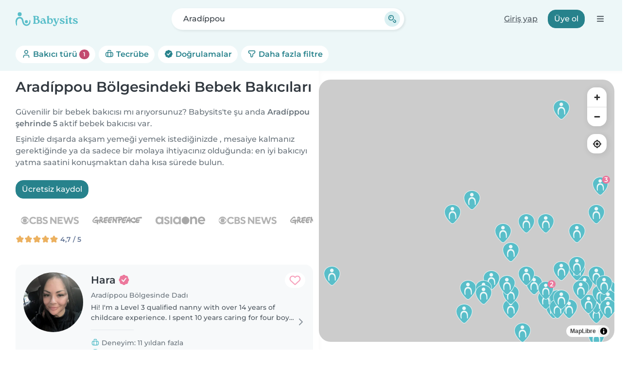

--- FILE ---
content_type: application/javascript
request_url: https://tr.babysits.cy/inc/assets/128.f51f4c2b.js
body_size: 38818
content:
(self.webpackChunk_babysits_main=self.webpackChunk_babysits_main||[]).push([[128,747],{78747:function(e){var t;t=()=>(()=>{"use strict";var e=[,(e,t,n)=>{n.r(t),n.d(t,{default:()=>a});var r,i=(r="undefined"!=typeof document&&document.currentScript?document.currentScript.src:void 0,function(e={}){var t,n,i=e;function a(){function e(e){const a=r;n=t=0,r=new Map,a.forEach(t=>{try{t(e)}catch(e){console.error(e)}}),this.pb(),i&&i.Tb()}let t=0,n=0,r=new Map,i=null,a=null;this.requestAnimationFrame=function(i){t||(t=requestAnimationFrame(e.bind(this)));const a=++n;return r.set(a,i),a},this.cancelAnimationFrame=function(e){r.delete(e),t&&0==r.size&&(cancelAnimationFrame(t),t=0)},this.Rb=function(e){a&&(document.body.remove(a),a=null),e||(a=document.createElement("div"),a.style.backgroundColor="black",a.style.position="fixed",a.style.right=0,a.style.top=0,a.style.color="white",a.style.padding="4px",a.innerHTML="RIVE FPS",e=function(e){a.innerHTML="RIVE FPS "+e.toFixed(1)},document.body.appendChild(a)),i=new function(){let t=0,n=0;this.Tb=function(){var r=performance.now();n?(++t,1e3<(r-=n)&&(e(1e3*t/r),t=n=0)):(n=r,t=0)}}},this.Ob=function(){a&&(document.body.remove(a),a=null),i=null},this.pb=function(){}}function o(e){const t=new Map;let n=-1/0;this.push=function(r){return r=r+((1<<e)-1)>>e,t.has(r)&&clearTimeout(t.get(r)),t.set(r,setTimeout(function(){t.delete(r),0==t.length?n=-1/0:r==n&&(n=Math.max(...t.keys()),console.assert(n<r))},1e3)),n=Math.max(r,n),n<<e}}i.ready=new Promise((e,r)=>{t=e,n=r});const s=i.onRuntimeInitialized;i.onRuntimeInitialized=function(){s&&s();let e=i.decodeAudio;i.decodeAudio=function(t,n){n(t=e(t))};let t=i.decodeFont;i.decodeFont=function(e,n){n(e=t(e))};const n=i.FileAssetLoader;i.ptrToAsset=e=>{let t=i.ptrToFileAsset(e);return t.isImage?i.ptrToImageAsset(e):t.isFont?i.ptrToFontAsset(e):t.isAudio?i.ptrToAudioAsset(e):t},i.CustomFileAssetLoader=n.extend("CustomFileAssetLoader",{__construct:function({loadContents:e}){this.__parent.__construct.call(this),this.Gb=e},loadContents:function(e,t){return e=i.ptrToAsset(e),this.Gb(e,t)}}),i.CDNFileAssetLoader=n.extend("CDNFileAssetLoader",{__construct:function(){this.__parent.__construct.call(this)},loadContents:function(e){let t=i.ptrToAsset(e);return""!==(e=t.cdnUuid)&&(n=t.cdnBaseUrl+"/"+e,(r=new XMLHttpRequest).responseType="arraybuffer",r.onreadystatechange=function(){4==r.readyState&&200==r.status&&(e=>{t.decode(new Uint8Array(e.response))})(r)},r.open("GET",n,!0),r.send(null),!0);var n,r}}),i.FallbackFileAssetLoader=n.extend("FallbackFileAssetLoader",{__construct:function(){this.__parent.__construct.call(this),this.lb=[]},addLoader:function(e){this.lb.push(e)},loadContents:function(e,t){for(let n of this.lb)if(n.loadContents(e,t))return!0;return!1}});let r=i.computeAlignment;i.computeAlignment=function(e,t,n,i,a=1){return r.call(this,e,t,n,i,a)}};const u="createConicGradient createImageData createLinearGradient createPattern createRadialGradient getContextAttributes getImageData getLineDash getTransform isContextLost isPointInPath isPointInStroke measureText".split(" "),l=new function(){function e(){if(!t){var e=document.createElement("canvas"),o={alpha:1,depth:0,stencil:0,antialias:0,premultipliedAlpha:1,preserveDrawingBuffer:0,powerPreference:"high-performance",failIfMajorPerformanceCaveat:0,enableExtensionsByDefault:1,explicitSwapControl:1,renderViaOffscreenBackBuffer:1};let s;if(/iPhone|iPad|iPod/i.test(navigator.userAgent)){if(s=e.getContext("webgl",o),n=1,!s)return console.log("No WebGL support. Image mesh will not be drawn."),!1}else if(s=e.getContext("webgl2",o))n=2;else{if(!(s=e.getContext("webgl",o)))return console.log("No WebGL support. Image mesh will not be drawn."),!1;n=1}function u(e,t,n){if(t=s.createShader(t),s.shaderSource(t,n),s.compileShader(t),0<((n=s.getShaderInfoLog(t))||"").length)throw n;s.attachShader(e,t)}if(s=new Proxy(s,{get:(e,t)=>e.isContextLost()?(l||(console.error("Cannot render the mesh because the GL Context was lost. Tried to invoke ",t),l=!0),"function"==typeof e[t]?function(){}:void 0):"function"==typeof e[t]?function(...n){return e[t].apply(e,n)}:e[t],set(e,t,n){if(!e.isContextLost())return e[t]=n,!0;l||(console.error("Cannot render the mesh because the GL Context was lost. Tried to set property "+t),l=!0)}}),r=Math.min(s.getParameter(s.MAX_RENDERBUFFER_SIZE),s.getParameter(s.MAX_TEXTURE_SIZE)),u(e=s.createProgram(),s.VERTEX_SHADER,"attribute vec2 vertex;\n                attribute vec2 uv;\n                uniform vec4 mat;\n                uniform vec2 translate;\n                varying vec2 st;\n                void main() {\n                    st = uv;\n                    gl_Position = vec4(mat2(mat) * vertex + translate, 0, 1);\n                }"),u(e,s.FRAGMENT_SHADER,"precision highp float;\n                uniform sampler2D image;\n                varying vec2 st;\n                void main() {\n                    gl_FragColor = texture2D(image, st);\n                }"),s.bindAttribLocation(e,0,"vertex"),s.bindAttribLocation(e,1,"uv"),s.linkProgram(e),0<((o=s.getProgramInfoLog(e))||"").trim().length)throw o;i=s.getUniformLocation(e,"mat"),a=s.getUniformLocation(e,"translate"),s.useProgram(e),s.bindBuffer(s.ARRAY_BUFFER,s.createBuffer()),s.enableVertexAttribArray(0),s.enableVertexAttribArray(1),s.bindBuffer(s.ELEMENT_ARRAY_BUFFER,s.createBuffer()),s.uniform1i(s.getUniformLocation(e,"image"),0),s.pixelStorei(s.UNPACK_PREMULTIPLY_ALPHA_WEBGL,!0),t=s}return!0}let t=null,n=0,r=0,i=null,a=null,s=0,u=0,l=!1;e(),this.hc=function(){return e(),r},this.Mb=function(e){t.deleteTexture&&t.deleteTexture(e)},this.Lb=function(r){if(!e())return null;const i=t.createTexture();return i?(t.bindTexture(t.TEXTURE_2D,i),t.texImage2D(t.TEXTURE_2D,0,t.RGBA,t.RGBA,t.UNSIGNED_BYTE,r),t.texParameteri(t.TEXTURE_2D,t.TEXTURE_WRAP_S,t.CLAMP_TO_EDGE),t.texParameteri(t.TEXTURE_2D,t.TEXTURE_WRAP_T,t.CLAMP_TO_EDGE),t.texParameteri(t.TEXTURE_2D,t.TEXTURE_MAG_FILTER,t.LINEAR),2==n?(t.texParameteri(t.TEXTURE_2D,t.TEXTURE_MIN_FILTER,t.LINEAR_MIPMAP_LINEAR),t.generateMipmap(t.TEXTURE_2D)):t.texParameteri(t.TEXTURE_2D,t.TEXTURE_MIN_FILTER,t.LINEAR),i):null};const c=new o(8),h=new o(8),d=new o(10),f=new o(10);this.Qb=function(n,r,o,l,p){if(e()){var m=c.push(n),v=h.push(r);if(t.canvas){for(var b of(t.canvas.width==m&&t.canvas.height==v||(t.canvas.width=m,t.canvas.height=v),t.viewport(0,v-r,n,r),t.disable(t.SCISSOR_TEST),t.clearColor(0,0,0,0),t.clear(t.COLOR_BUFFER_BIT),t.enable(t.SCISSOR_TEST),o.sort((e,t)=>t.xb-e.xb),m=d.push(l),s!=m&&(t.bufferData(t.ARRAY_BUFFER,8*m,t.DYNAMIC_DRAW),s=m),m=0,o))t.bufferSubData(t.ARRAY_BUFFER,m,b.Ua),m+=4*b.Ua.length;for(var g of(console.assert(m==4*l),o))t.bufferSubData(t.ARRAY_BUFFER,m,g.Db),m+=4*g.Db.length;for(var y of(console.assert(m==8*l),m=f.push(p),u!=m&&(t.bufferData(t.ELEMENT_ARRAY_BUFFER,2*m,t.DYNAMIC_DRAW),u=m),b=0,o))t.bufferSubData(t.ELEMENT_ARRAY_BUFFER,b,y.indices),b+=2*y.indices.length;console.assert(b==2*p),y=0,g=!0,m=b=0;for(const e of o){e.image.Ka!=y&&(t.bindTexture(t.TEXTURE_2D,e.image.Ja||null),y=e.image.Ka),e.mc?(t.scissor(e.Za,v-e.$a-e.kb,e.Ac,e.kb),g=!0):g&&(t.scissor(0,v-r,n,r),g=!1),o=2/n;const s=-2/r;t.uniform4f(i,e.ha[0]*o*e.Ba,e.ha[1]*s*e.Ca,e.ha[2]*o*e.Ba,e.ha[3]*s*e.Ca),t.uniform2f(a,e.ha[4]*o*e.Ba+o*(e.Za-e.ic*e.Ba)-1,e.ha[5]*s*e.Ca+s*(e.$a-e.jc*e.Ca)+1),t.vertexAttribPointer(0,2,t.FLOAT,!1,0,m),t.vertexAttribPointer(1,2,t.FLOAT,!1,0,m+4*l),t.drawElements(t.TRIANGLES,e.indices.length,t.UNSIGNED_SHORT,b),m+=4*e.Ua.length,b+=2*e.indices.length}console.assert(m==4*l),console.assert(b==2*p)}}},this.canvas=function(){return e()&&t.canvas}},c=i.onRuntimeInitialized;i.onRuntimeInitialized=function(){function e(e){switch(e){case p.srcOver:return"source-over";case p.screen:return"screen";case p.overlay:return"overlay";case p.darken:return"darken";case p.lighten:return"lighten";case p.colorDodge:return"color-dodge";case p.colorBurn:return"color-burn";case p.hardLight:return"hard-light";case p.softLight:return"soft-light";case p.difference:return"difference";case p.exclusion:return"exclusion";case p.multiply:return"multiply";case p.hue:return"hue";case p.saturation:return"saturation";case p.color:return"color";case p.luminosity:return"luminosity"}}function t(e){return"rgba("+((16711680&e)>>>16)+","+((65280&e)>>>8)+","+((255&e)>>>0)+","+((4278190080&e)>>>24)/255+")"}function n(){0<M.length&&(l.Qb(C.drawWidth(),C.drawHeight(),M,P,I),M=[],I=P=0,C.reset(512,512));for(const e of A){for(const t of e.H)t();e.H=[]}A.clear()}c&&c();var r=i.RenderPaintStyle;const o=i.RenderPath,s=i.RenderPaint,h=i.Renderer,d=i.StrokeCap,f=i.StrokeJoin,p=i.BlendMode,m=r.fill,v=r.stroke,b=i.FillRule.evenOdd;let g=1;var y=i.RenderImage.extend("CanvasRenderImage",{__construct:function({la:e,xa:t}={}){this.__parent.__construct.call(this),this.Ka=g,g=g+1&2147483647||1,this.la=e,this.xa=t},__destruct:function(){this.Ja&&(l.Mb(this.Ja),URL.revokeObjectURL(this.Xa)),this.__parent.__destruct.call(this)},decode:function(e){var t=this;t.xa&&t.xa(t);var n=new Image;t.Xa=URL.createObjectURL(new Blob([e],{type:"image/png"})),n.onload=function(){t.Fb=n,t.Ja=l.Lb(n),t.size(n.width,n.height),t.la&&t.la(t)},n.src=t.Xa}}),w=o.extend("CanvasRenderPath",{__construct:function(){this.__parent.__construct.call(this),this.T=new Path2D},rewind:function(){this.T=new Path2D},addPath:function(e,t,n,r,i,a,o){var s=this.T,u=s.addPath;e=e.T;const l=new DOMMatrix;l.a=t,l.b=n,l.c=r,l.d=i,l.e=a,l.f=o,u.call(s,e,l)},fillRule:function(e){this.Wa=e},moveTo:function(e,t){this.T.moveTo(e,t)},lineTo:function(e,t){this.T.lineTo(e,t)},cubicTo:function(e,t,n,r,i,a){this.T.bezierCurveTo(e,t,n,r,i,a)},close:function(){this.T.closePath()}}),_=s.extend("CanvasRenderPaint",{color:function(e){this.Ya=t(e)},thickness:function(e){this.Ib=e},join:function(e){switch(e){case f.miter:this.Ia="miter";break;case f.round:this.Ia="round";break;case f.bevel:this.Ia="bevel"}},cap:function(e){switch(e){case d.butt:this.Ha="butt";break;case d.round:this.Ha="round";break;case d.square:this.Ha="square"}},style:function(e){this.Hb=e},blendMode:function(t){this.Eb=e(t)},clearGradient:function(){this.ja=null},linearGradient:function(e,t,n,r){this.ja={zb:e,Ab:t,cb:n,eb:r,Ra:[]}},radialGradient:function(e,t,n,r){this.ja={zb:e,Ab:t,cb:n,eb:r,Ra:[],ec:!0}},addStop:function(e,t){this.ja.Ra.push({color:e,stop:t})},completeGradient:function(){},draw:function(e,n,r){let i=this.Hb;var a=this.Ya,o=this.ja;if(e.globalCompositeOperation=this.Eb,null!=o){a=o.zb;var s=o.Ab;const n=o.cb;var u=o.eb;const r=o.Ra;o.ec?(o=n-a,u-=s,a=e.createRadialGradient(a,s,0,a,s,Math.sqrt(o*o+u*u))):a=e.createLinearGradient(a,s,n,u);for(let e=0,n=r.length;e<n;e++)s=r[e],a.addColorStop(s.stop,t(s.color));this.Ya=a,this.ja=null}switch(i){case v:e.strokeStyle=a,e.lineWidth=this.Ib,e.lineCap=this.Ha,e.lineJoin=this.Ia,e.stroke(n);break;case m:e.fillStyle=a,e.fill(n,r)}}});const A=new Set;let C=null,M=[],P=0,I=0;var E=i.CanvasRenderer=h.extend("Renderer",{__construct:function(e){this.__parent.__construct.call(this),this.S=[1,0,0,1,0,0],this.C=e.getContext("2d"),this.Va=e,this.H=[]},save:function(){this.S.push(...this.S.slice(this.S.length-6)),this.H.push(this.C.save.bind(this.C))},restore:function(){const e=this.S.length-6;if(6>e)throw"restore() called without matching save().";this.S.splice(e),this.H.push(this.C.restore.bind(this.C))},transform:function(e,t,n,r,i,a){const o=this.S,s=o.length-6;o.splice(s,6,o[s]*e+o[s+2]*t,o[s+1]*e+o[s+3]*t,o[s]*n+o[s+2]*r,o[s+1]*n+o[s+3]*r,o[s]*i+o[s+2]*a+o[s+4],o[s+1]*i+o[s+3]*a+o[s+5]),this.H.push(this.C.transform.bind(this.C,e,t,n,r,i,a))},rotate:function(e){const t=Math.sin(e);e=Math.cos(e),this.transform(e,t,-t,e,0,0)},_drawPath:function(e,t){this.H.push(t.draw.bind(t,this.C,e.T,e.Wa===b?"evenodd":"nonzero"))},_drawRiveImage:function(t,n,r,i){var a=t.Fb;if(a){var o=this.C,s=e(r);this.H.push(function(){o.globalCompositeOperation=s,o.globalAlpha=i,o.drawImage(a,0,0),o.globalAlpha=1})}},_getMatrix:function(e){const t=this.S,n=t.length-6;for(let r=0;6>r;++r)e[r]=t[n+r]},_drawImageMesh:function(t,r,a,o,s,u,c,h,d,f,p){r=this.C.canvas.width;var m=this.C.canvas.height;const v=f-h,b=p-d;h=Math.max(h,0),d=Math.max(d,0),f=Math.min(f,r),p=Math.min(p,m);const g=f-h,y=p-d;if(console.assert(g<=Math.min(v,r)),console.assert(y<=Math.min(b,m)),!(0>=g||0>=y)){f=g<v||y<b,r=p=1;var w=Math.ceil(g*p),_=Math.ceil(y*r);m=l.hc(),w>m&&(p*=m/w,w=m),_>m&&(r*=m/_,_=m),C||(C=new i.DynamicRectanizer(m),C.reset(512,512)),0>(m=C.addRect(w,_))&&(n(),A.add(this),m=C.addRect(w,_),console.assert(0<=m));var E=65535&m,R=m>>16;M.push({ha:this.S.slice(this.S.length-6),image:t,Za:E,$a:R,ic:h,jc:d,Ac:w,kb:_,Ba:p,Ca:r,Ua:new Float32Array(s),Db:new Float32Array(u),indices:new Uint16Array(c),mc:f,xb:t.Ka<<1|(f?1:0)}),P+=s.length,I+=c.length;var F=this.C,T=e(a);this.H.push(function(){F.save(),F.resetTransform(),F.globalCompositeOperation=T,F.globalAlpha=o;const e=l.canvas();e&&F.drawImage(e,E,R,w,_,h,d,g,y),F.restore()})}},_clipPath:function(e){this.H.push(this.C.clip.bind(this.C,e.T,e.Wa===b?"evenodd":"nonzero"))},clear:function(){A.add(this),this.H.push(this.C.clearRect.bind(this.C,0,0,this.Va.width,this.Va.height))},flush:function(){},translate:function(e,t){this.transform(1,0,0,1,e,t)}});i.makeRenderer=function(e){const t=new E(e),n=t.C;return new Proxy(t,{get(e,r){if("function"==typeof e[r])return function(...t){return e[r].apply(e,t)};if("function"==typeof n[r]){if(-1<u.indexOf(r))throw Error("RiveException: Method call to '"+r+"()' is not allowed, as the renderer cannot immediately pass through the return                 values of any canvas 2d context methods.");return function(...e){t.H.push(n[r].bind(n,...e))}}return e[r]},set(e,r,i){if(r in n)return t.H.push(()=>{n[r]=i}),!0}})},i.decodeImage=function(e,t){new y({la:t}).decode(e)},i.renderFactory={makeRenderPaint:function(){return new _},makeRenderPath:function(){return new w},makeRenderImage:function(){let e=F;return new y({xa:()=>{e.total++},la:()=>{if(e.loaded++,e.loaded===e.total){const t=e.ready;t&&(t(),e.ready=null)}}})}};let R=i.load,F=null;i.load=function(e,t,n=!0){const r=new i.FallbackFileAssetLoader;return void 0!==t&&r.addLoader(t),n&&(t=new i.CDNFileAssetLoader,r.addLoader(t)),new Promise(function(t){let n=null;F={total:0,loaded:0,ready:function(){t(n)}},n=R(e,r),0==F.total&&t(n)})};let T=i.RendererWrapper.prototype.align;i.RendererWrapper.prototype.align=function(e,t,n,r,i=1){T.call(this,e,t,n,r,i)},r=new a,i.requestAnimationFrame=r.requestAnimationFrame.bind(r),i.cancelAnimationFrame=r.cancelAnimationFrame.bind(r),i.enableFPSCounter=r.Rb.bind(r),i.disableFPSCounter=r.Ob,r.pb=n,i.resolveAnimationFrame=n,i.cleanup=function(){C&&C.delete()}};var h,d,f=Object.assign({},i),p="./this.program",m="object"==typeof window,v="function"==typeof importScripts,b="";(m||v)&&(v?b=self.location.href:"undefined"!=typeof document&&document.currentScript&&(b=document.currentScript.src),r&&(b=r),b=0!==b.indexOf("blob:")?b.substr(0,b.replace(/[?#].*/,"").lastIndexOf("/")+1):"",v&&(d=e=>{var t=new XMLHttpRequest;return t.open("GET",e,!1),t.responseType="arraybuffer",t.send(null),new Uint8Array(t.response)}),h=(e,t,n)=>{var r=new XMLHttpRequest;r.open("GET",e,!0),r.responseType="arraybuffer",r.onload=()=>{200==r.status||0==r.status&&r.response?t(r.response):n()},r.onerror=n,r.send(null)});var g,y=i.print||console.log.bind(console),w=i.printErr||console.error.bind(console);Object.assign(i,f),f=null,i.thisProgram&&(p=i.thisProgram),i.wasmBinary&&(g=i.wasmBinary),i.noExitRuntime,"object"!=typeof WebAssembly&&N("no native wasm support detected");var _,A,C,M,P,I,E,R,F,T,L=!1;function k(){var e=_.buffer;i.HEAP8=C=new Int8Array(e),i.HEAP16=P=new Int16Array(e),i.HEAP32=E=new Int32Array(e),i.HEAPU8=M=new Uint8Array(e),i.HEAPU16=I=new Uint16Array(e),i.HEAPU32=R=new Uint32Array(e),i.HEAPF32=F=new Float32Array(e),i.HEAPF64=T=new Float64Array(e)}var j,S=[],O=[],x=[];function D(){var e=i.preRun.shift();S.unshift(e)}var W,V=0,U=null,B=null;function N(e){throw i.onAbort&&i.onAbort(e),w(e="Aborted("+e+")"),L=!0,e=new WebAssembly.RuntimeError(e+". Build with -sASSERTIONS for more info."),n(e),e}function $(e){return e.startsWith("data:application/octet-stream;base64,")}if(!$(W="canvas_advanced.wasm")){var z=W;W=i.locateFile?i.locateFile(z,b):b+z}function H(e){if(e==W&&g)return new Uint8Array(g);if(d)return d(e);throw"both async and sync fetching of the wasm failed"}function Y(e,t,n){return function(e){if(!g&&(m||v)){if("function"==typeof fetch&&!e.startsWith("file://"))return fetch(e,{credentials:"same-origin"}).then(t=>{if(!t.ok)throw"failed to load wasm binary file at '"+e+"'";return t.arrayBuffer()}).catch(()=>H(e));if(h)return new Promise((t,n)=>{h(e,e=>t(new Uint8Array(e)),n)})}return Promise.resolve().then(()=>H(e))}(e).then(e=>WebAssembly.instantiate(e,t)).then(e=>e).then(n,e=>{w("failed to asynchronously prepare wasm: "+e),N(e)})}var X,G,q={460492:(e,t,n,r,i)=>{if("undefined"==typeof window||void 0===(window.AudioContext||window.webkitAudioContext))return 0;if(void 0===window.h){window.h={Aa:0},window.h.I={},window.h.I.ya=e,window.h.I.capture=t,window.h.I.La=n,window.h.ga={},window.h.ga.stopped=r,window.h.ga.yb=i;let a=window.h;a.D=[],a.yc=function(e){for(var t=0;t<a.D.length;++t)if(null==a.D[t])return a.D[t]=e,t;return a.D.push(e),a.D.length-1},a.Cb=function(e){for(a.D[e]=null;0<a.D.length&&null==a.D[a.D.length-1];)a.D.pop()},a.Sc=function(e){for(var t=0;t<a.D.length;++t)if(a.D[t]==e)return a.Cb(t)},a.ra=function(e){return a.D[e]},a.Ta=["touchend","click"],a.unlock=function(){for(var e=0;e<a.D.length;++e){var t=a.D[e];null!=t&&null!=t.J&&t.state===a.ga.yb&&t.J.resume().then(()=>{Tn(t.qb)},e=>{console.error("Failed to resume audiocontext",e)})}a.Ta.map(function(e){document.removeEventListener(e,a.unlock,!0)})},a.Ta.map(function(e){document.addEventListener(e,a.unlock,!0)})}return window.h.Aa+=1,1},462670:()=>{void 0!==window.h&&(window.h.Ta.map(function(e){document.removeEventListener(e,window.h.unlock,!0)}),--window.h.Aa,0===window.h.Aa&&delete window.h)},462974:()=>void 0!==navigator.mediaDevices&&void 0!==navigator.mediaDevices.getUserMedia,463078:()=>{try{var e=new(window.AudioContext||window.webkitAudioContext),t=e.sampleRate;return e.close(),t}catch(e){return 0}},463249:(e,t,n,r,i,a)=>{if(void 0===window.h)return-1;var o={},s={};return e==window.h.I.ya&&0!=n&&(s.sampleRate=n),o.J=new(window.AudioContext||window.webkitAudioContext)(s),o.J.suspend(),o.state=window.h.ga.stopped,n=0,e!=window.h.I.ya&&(n=t),o.Z=o.J.createScriptProcessor(r,n,t),o.Z.onaudioprocess=function(n){if(null!=o.sa&&0!=o.sa.length||(o.sa=new Float32Array(F.buffer,i,r*t)),e==window.h.I.capture||e==window.h.I.La){for(var s=0;s<t;s+=1)for(var u=n.inputBuffer.getChannelData(s),l=o.sa,c=0;c<r;c+=1)l[c*t+s]=u[c];kn(a,r,i)}if(e==window.h.I.ya||e==window.h.I.La)for(jn(a,r,i),s=0;s<n.outputBuffer.numberOfChannels;++s)for(u=n.outputBuffer.getChannelData(s),l=o.sa,c=0;c<r;c+=1)u[c]=l[c*t+s];else for(s=0;s<n.outputBuffer.numberOfChannels;++s)n.outputBuffer.getChannelData(s).fill(0)},e!=window.h.I.capture&&e!=window.h.I.La||navigator.mediaDevices.getUserMedia({audio:!0,video:!1}).then(function(e){o.Da=o.J.createMediaStreamSource(e),o.Da.connect(o.Z),o.Z.connect(o.J.destination)}).catch(function(e){console.log("Failed to get user media: "+e)}),e==window.h.I.ya&&o.Z.connect(o.J.destination),o.qb=a,window.h.yc(o)},466126:e=>window.h.ra(e).J.sampleRate,466199:e=>{void 0!==(e=window.h.ra(e)).Z&&(e.Z.onaudioprocess=function(){},e.Z.disconnect(),e.Z=void 0),void 0!==e.Da&&(e.Da.disconnect(),e.Da=void 0),e.J.close(),e.J=void 0,e.qb=void 0},466599:e=>{window.h.Cb(e)},466649:e=>{(e=window.h.ra(e)).J.resume(),e.state=window.h.ga.yb},466788:e=>{(e=window.h.ra(e)).J.suspend(),e.state=window.h.ga.stopped}},J=e=>{for(;0<e.length;)e.shift()(i)},K=(e,t)=>{for(var n=0,r=e.length-1;0<=r;r--){var i=e[r];"."===i?e.splice(r,1):".."===i?(e.splice(r,1),n++):n&&(e.splice(r,1),n--)}if(t)for(;n;n--)e.unshift("..");return e},Z=e=>{var t="/"===e.charAt(0),n="/"===e.substr(-1);return(e=K(e.split("/").filter(e=>!!e),!t).join("/"))||t||(e="."),e&&n&&(e+="/"),(t?"/":"")+e},Q=e=>{var t=/^(\/?|)([\s\S]*?)((?:\.{1,2}|[^\/]+?|)(\.[^.\/]*|))(?:[\/]*)$/.exec(e).slice(1);return e=t[0],t=t[1],e||t?(t&&(t=t.substr(0,t.length-1)),e+t):"."},ee=e=>{if("/"===e)return"/";var t=(e=(e=Z(e)).replace(/\/$/,"")).lastIndexOf("/");return-1===t?e:e.substr(t+1)},te=e=>(te=(()=>{if("object"==typeof crypto&&"function"==typeof crypto.getRandomValues)return e=>crypto.getRandomValues(e);N("initRandomDevice")})())(e);function ne(){for(var e="",t=!1,n=arguments.length-1;-1<=n&&!t;n--){if("string"!=typeof(t=0<=n?arguments[n]:"/"))throw new TypeError("Arguments to path.resolve must be strings");if(!t)return"";e=t+"/"+e,t="/"===t.charAt(0)}return(t?"/":"")+(e=K(e.split("/").filter(e=>!!e),!t).join("/"))||"."}var re="undefined"!=typeof TextDecoder?new TextDecoder("utf8"):void 0,ie=(e,t,n)=>{var r=t+n;for(n=t;e[n]&&!(n>=r);)++n;if(16<n-t&&e.buffer&&re)return re.decode(e.subarray(t,n));for(r="";t<n;){var i=e[t++];if(128&i){var a=63&e[t++];if(192==(224&i))r+=String.fromCharCode((31&i)<<6|a);else{var o=63&e[t++];65536>(i=224==(240&i)?(15&i)<<12|a<<6|o:(7&i)<<18|a<<12|o<<6|63&e[t++])?r+=String.fromCharCode(i):(i-=65536,r+=String.fromCharCode(55296|i>>10,56320|1023&i))}}else r+=String.fromCharCode(i)}return r},ae=[],oe=e=>{for(var t=0,n=0;n<e.length;++n){var r=e.charCodeAt(n);127>=r?t++:2047>=r?t+=2:55296<=r&&57343>=r?(t+=4,++n):t+=3}return t},se=(e,t,n,r)=>{if(!(0<r))return 0;var i=n;r=n+r-1;for(var a=0;a<e.length;++a){var o=e.charCodeAt(a);if(55296<=o&&57343>=o&&(o=65536+((1023&o)<<10)|1023&e.charCodeAt(++a)),127>=o){if(n>=r)break;t[n++]=o}else{if(2047>=o){if(n+1>=r)break;t[n++]=192|o>>6}else{if(65535>=o){if(n+2>=r)break;t[n++]=224|o>>12}else{if(n+3>=r)break;t[n++]=240|o>>18,t[n++]=128|o>>12&63}t[n++]=128|o>>6&63}t[n++]=128|63&o}}return t[n]=0,n-i};function ue(e,t){var n=Array(oe(e)+1);return e=se(e,n,0,n.length),t&&(n.length=e),n}var le=[];function ce(e,t){le[e]={input:[],F:[],V:t},Ve(e,he)}var he={open:function(e){var t=le[e.node.za];if(!t)throw new Ie(43);e.s=t,e.seekable=!1},close:function(e){e.s.V.qa(e.s)},qa:function(e){e.s.V.qa(e.s)},read:function(e,t,n,r){if(!e.s||!e.s.V.jb)throw new Ie(60);for(var i=0,a=0;a<r;a++){try{var o=e.s.V.jb(e.s)}catch(e){throw new Ie(29)}if(void 0===o&&0===i)throw new Ie(6);if(null==o)break;i++,t[n+a]=o}return i&&(e.node.timestamp=Date.now()),i},write:function(e,t,n,r){if(!e.s||!e.s.V.Oa)throw new Ie(60);try{for(var i=0;i<r;i++)e.s.V.Oa(e.s,t[n+i])}catch(e){throw new Ie(29)}return r&&(e.node.timestamp=Date.now()),i}},de={jb:function(){e:{if(!ae.length){var e=null;if("undefined"!=typeof window&&"function"==typeof window.prompt?null!==(e=window.prompt("Input: "))&&(e+="\n"):"function"==typeof readline&&null!==(e=readline())&&(e+="\n"),!e){e=null;break e}ae=ue(e,!0)}e=ae.shift()}return e},Oa:function(e,t){null===t||10===t?(y(ie(e.F,0)),e.F=[]):0!=t&&e.F.push(t)},qa:function(e){e.F&&0<e.F.length&&(y(ie(e.F,0)),e.F=[])},bc:function(){return{Fc:25856,Hc:5,Ec:191,Gc:35387,Dc:[3,28,127,21,4,0,1,0,17,19,26,0,18,15,23,22,0,0,0,0,0,0,0,0,0,0,0,0,0,0,0,0]}},cc:function(){return 0},dc:function(){return[24,80]}},fe={Oa:function(e,t){null===t||10===t?(w(ie(e.F,0)),e.F=[]):0!=t&&e.F.push(t)},qa:function(e){e.F&&0<e.F.length&&(w(ie(e.F,0)),e.F=[])}};function pe(e,t){var n=e.j?e.j.length:0;n>=t||(t=Math.max(t,n*(1048576>n?2:1.125)>>>0),0!=n&&(t=Math.max(t,256)),n=e.j,e.j=new Uint8Array(t),0<e.v&&e.j.set(n.subarray(0,e.v),0))}var me,ve,be,ge,ye={O:null,U:()=>ye.createNode(null,"/",16895,0),createNode(e,t,n,r){if(24576==(61440&n)||4096==(61440&n))throw new Ie(63);return ye.O||(ye.O={dir:{node:{Y:ye.l.Y,P:ye.l.P,ka:ye.l.ka,va:ye.l.va,vb:ye.l.vb,Bb:ye.l.Bb,wb:ye.l.wb,tb:ye.l.tb,Ea:ye.l.Ea},stream:{ba:ye.m.ba}},file:{node:{Y:ye.l.Y,P:ye.l.P},stream:{ba:ye.m.ba,read:ye.m.read,write:ye.m.write,pa:ye.m.pa,mb:ye.m.mb,ob:ye.m.ob}},link:{node:{Y:ye.l.Y,P:ye.l.P,ma:ye.l.ma},stream:{}},ab:{node:{Y:ye.l.Y,P:ye.l.P},stream:We}}),16384==(61440&(n=ke(e,t,n,r)).mode)?(n.l=ye.O.dir.node,n.m=ye.O.dir.stream,n.j={}):32768==(61440&n.mode)?(n.l=ye.O.file.node,n.m=ye.O.file.stream,n.v=0,n.j=null):40960==(61440&n.mode)?(n.l=ye.O.link.node,n.m=ye.O.link.stream):8192==(61440&n.mode)&&(n.l=ye.O.ab.node,n.m=ye.O.ab.stream),n.timestamp=Date.now(),e&&(e.j[t]=n,e.timestamp=n.timestamp),n},Kc:e=>e.j?e.j.subarray?e.j.subarray(0,e.v):new Uint8Array(e.j):new Uint8Array(0),l:{Y(e){var t={};return t.Jc=8192==(61440&e.mode)?e.id:1,t.Mc=e.id,t.mode=e.mode,t.Oc=1,t.uid=0,t.Lc=0,t.za=e.za,16384==(61440&e.mode)?t.size=4096:32768==(61440&e.mode)?t.size=e.v:40960==(61440&e.mode)?t.size=e.link.length:t.size=0,t.Bc=new Date(e.timestamp),t.Nc=new Date(e.timestamp),t.Ic=new Date(e.timestamp),t.Jb=4096,t.Cc=Math.ceil(t.size/t.Jb),t},P(e,t){if(void 0!==t.mode&&(e.mode=t.mode),void 0!==t.timestamp&&(e.timestamp=t.timestamp),void 0!==t.size&&(t=t.size,e.v!=t))if(0==t)e.j=null,e.v=0;else{var n=e.j;e.j=new Uint8Array(t),n&&e.j.set(n.subarray(0,Math.min(t,e.v))),e.v=t}},ka(){throw Ee[44]},va:(e,t,n,r)=>ye.createNode(e,t,n,r),vb(e,t,n){if(16384==(61440&e.mode)){try{var r=Le(t,n)}catch(e){}if(r)for(var i in r.j)throw new Ie(55)}delete e.parent.j[e.name],e.parent.timestamp=Date.now(),e.name=n,t.j[n]=e,t.timestamp=e.parent.timestamp,e.parent=t},Bb(e,t){delete e.j[t],e.timestamp=Date.now()},wb(e,t){var n,r=Le(e,t);for(n in r.j)throw new Ie(55);delete e.j[t],e.timestamp=Date.now()},tb(e){var t,n=[".",".."];for(t in e.j)e.j.hasOwnProperty(t)&&n.push(t);return n},Ea:(e,t,n)=>((e=ye.createNode(e,t,41471,0)).link=n,e),ma(e){if(40960!=(61440&e.mode))throw new Ie(28);return e.link}},m:{read(e,t,n,r,i){var a=e.node.j;if(i>=e.node.v)return 0;if(8<(e=Math.min(e.node.v-i,r))&&a.subarray)t.set(a.subarray(i,i+e),n);else for(r=0;r<e;r++)t[n+r]=a[i+r];return e},write(e,t,n,r,i,a){if(t.buffer===C.buffer&&(a=!1),!r)return 0;if((e=e.node).timestamp=Date.now(),t.subarray&&(!e.j||e.j.subarray)){if(a)return e.j=t.subarray(n,n+r),e.v=r;if(0===e.v&&0===i)return e.j=t.slice(n,n+r),e.v=r;if(i+r<=e.v)return e.j.set(t.subarray(n,n+r),i),r}if(pe(e,i+r),e.j.subarray&&t.subarray)e.j.set(t.subarray(n,n+r),i);else for(a=0;a<r;a++)e.j[i+a]=t[n+a];return e.v=Math.max(e.v,i+r),r},ba(e,t,n){if(1===n?t+=e.position:2===n&&32768==(61440&e.node.mode)&&(t+=e.node.v),0>t)throw new Ie(28);return t},pa(e,t,n){pe(e.node,t+n),e.node.v=Math.max(e.node.v,t+n)},mb(e,t,n,r,i){if(32768!=(61440&e.node.mode))throw new Ie(43);if(e=e.node.j,2&i||e.buffer!==C.buffer){if((0<n||n+t<e.length)&&(e=e.subarray?e.subarray(n,n+t):Array.prototype.slice.call(e,n,n+t)),n=!0,N(),!(t=void 0))throw new Ie(48);C.set(e,t)}else n=!1,t=e.byteOffset;return{o:t,M:n}},ob:(e,t,n,r)=>(ye.m.write(e,t,0,r,n,!1),0)}},we=null,_e={},Ae=[],Ce=1,Me=null,Pe=!0,Ie=null,Ee={},Re=(e,t={})=>{if(!(e=ne(e)))return{path:"",node:null};if(8<(t=Object.assign({hb:!0,Qa:0},t)).Qa)throw new Ie(32);e=e.split("/").filter(e=>!!e);for(var n=we,r="/",i=0;i<e.length;i++){var a=i===e.length-1;if(a&&t.parent)break;if(n=Le(n,e[i]),r=Z(r+"/"+e[i]),n.wa&&(!a||a&&t.hb)&&(n=n.wa.root),!a||t.gb)for(a=0;40960==(61440&n.mode);)if(n=ze(r),r=ne(Q(r),n),n=Re(r,{Qa:t.Qa+1}).node,40<a++)throw new Ie(32)}return{path:r,node:n}},Fe=e=>{for(var t;;){if(e===e.parent)return e=e.U.nb,t?"/"!==e[e.length-1]?`${e}/${t}`:e+t:e;t=t?`${e.name}/${t}`:e.name,e=e.parent}},Te=(e,t)=>{for(var n=0,r=0;r<t.length;r++)n=(n<<5)-n+t.charCodeAt(r)|0;return(e+n>>>0)%Me.length},Le=(e,t)=>{var n;if(n=(n=Se(e,"x"))?n:e.l.ka?0:2)throw new Ie(n,e);for(n=Me[Te(e.id,t)];n;n=n.lc){var r=n.name;if(n.parent.id===e.id&&r===t)return n}return e.l.ka(e,t)},ke=(e,t,n,r)=>(e=new Cn(e,t,n,r),t=Te(e.parent.id,e.name),e.lc=Me[t],Me[t]=e),je=e=>{var t=["r","w","rw"][3&e];return 512&e&&(t+="w"),t},Se=(e,t)=>Pe?0:!t.includes("r")||292&e.mode?t.includes("w")&&!(146&e.mode)||t.includes("x")&&!(73&e.mode)?2:0:2,Oe=(e,t)=>{try{return Le(e,t),20}catch(e){}return Se(e,"wx")},xe=e=>{if(!(e=Ae[e]))throw new Ie(8);return e},De=(e,t=-1)=>(be||((be=function(){this.h={}}).prototype={},Object.defineProperties(be.prototype,{object:{get(){return this.node},set(e){this.node=e}},flags:{get(){return this.h.flags},set(e){this.h.flags=e}},position:{get(){return this.h.position},set(e){this.h.position=e}}})),e=Object.assign(new be,e),-1==t&&(t=(()=>{for(var e=0;4096>=e;e++)if(!Ae[e])return e;throw new Ie(33)})()),e.X=t,Ae[t]=e),We={open:e=>{e.m=_e[e.node.za].m,e.m.open&&e.m.open(e)},ba:()=>{throw new Ie(70)}},Ve=(e,t)=>{_e[e]={m:t}},Ue=(e,t)=>{var n="/"===t,r=!t;if(n&&we)throw new Ie(10);if(!n&&!r){var i=Re(t,{hb:!1});if(t=i.path,(i=i.node).wa)throw new Ie(10);if(16384!=(61440&i.mode))throw new Ie(54)}t={type:e,Qc:{},nb:t,kc:[]},(e=e.U(t)).U=t,t.root=e,n?we=e:i&&(i.wa=t,i.U&&i.U.kc.push(t))},Be=(e,t,n)=>{var r=Re(e,{parent:!0}).node;if(!(e=ee(e))||"."===e||".."===e)throw new Ie(28);var i=Oe(r,e);if(i)throw new Ie(i);if(!r.l.va)throw new Ie(63);return r.l.va(r,e,t,n)},Ne=(e,t,n)=>{void 0===n&&(n=t,t=438),Be(e,8192|t,n)},$e=(e,t)=>{if(!ne(e))throw new Ie(44);var n=Re(t,{parent:!0}).node;if(!n)throw new Ie(44);t=ee(t);var r=Oe(n,t);if(r)throw new Ie(r);if(!n.l.Ea)throw new Ie(63);n.l.Ea(n,t,e)},ze=e=>{if(!(e=Re(e).node))throw new Ie(44);if(!e.l.ma)throw new Ie(28);return ne(Fe(e.parent),e.l.ma(e))},He=(e,t,n)=>{if(""===e)throw new Ie(44);if("string"==typeof t){var r={r:0,"r+":2,w:577,"w+":578,a:1089,"a+":1090}[t];if(void 0===r)throw Error(`Unknown file open mode: ${t}`);t=r}if(n=64&t?4095&(void 0===n?438:n)|32768:0,"object"==typeof e)var a=e;else{e=Z(e);try{a=Re(e,{gb:!(131072&t)}).node}catch(e){}}if(r=!1,64&t)if(a){if(128&t)throw new Ie(20)}else a=Be(e,n,0),r=!0;if(!a)throw new Ie(44);if(8192==(61440&a.mode)&&(t&=-513),65536&t&&16384!=(61440&a.mode))throw new Ie(54);if(!r&&(n=a?40960==(61440&a.mode)?32:16384==(61440&a.mode)&&("r"!==je(t)||512&t)?31:Se(a,je(t)):44))throw new Ie(n);if(512&t&&!r){if(!(n="string"==typeof(n=a)?Re(n,{gb:!0}).node:n).l.P)throw new Ie(63);if(16384==(61440&n.mode))throw new Ie(31);if(32768!=(61440&n.mode))throw new Ie(28);if(r=Se(n,"w"))throw new Ie(r);n.l.P(n,{size:0,timestamp:Date.now()})}return t&=-131713,(a=De({node:a,path:Fe(a),flags:t,seekable:!0,position:0,m:a.m,zc:[],error:!1})).m.open&&a.m.open(a),!i.logReadFiles||1&t||(ge||(ge={}),e in ge||(ge[e]=1)),a},Ye=(e,t,n)=>{if(null===e.X)throw new Ie(8);if(!e.seekable||!e.m.ba)throw new Ie(70);if(0!=n&&1!=n&&2!=n)throw new Ie(28);e.position=e.m.ba(e,t,n),e.zc=[]},Xe=()=>{Ie||((Ie=function(e,t){this.name="ErrnoError",this.node=t,this.pc=function(e){this.aa=e},this.pc(e),this.message="FS error"}).prototype=Error(),Ie.prototype.constructor=Ie,[44].forEach(e=>{Ee[e]=new Ie(e),Ee[e].stack="<generic error, no stack>"}))},Ge=(e,t,n)=>{e=Z("/dev/"+e);var r=function(e,t){var n=0;return e&&(n|=365),t&&(n|=146),n}(!!t,!!n);ve||(ve=64);var i=ve++<<8;Ve(i,{open:e=>{e.seekable=!1},close:()=>{n&&n.buffer&&n.buffer.length&&n(10)},read:(e,n,r,i)=>{for(var a=0,o=0;o<i;o++){try{var s=t()}catch(e){throw new Ie(29)}if(void 0===s&&0===a)throw new Ie(6);if(null==s)break;a++,n[r+o]=s}return a&&(e.node.timestamp=Date.now()),a},write:(e,t,r,i)=>{for(var a=0;a<i;a++)try{n(t[r+a])}catch(e){throw new Ie(29)}return i&&(e.node.timestamp=Date.now()),a}}),Ne(e,r,i)},qe=void 0;function Je(){return E[(qe+=4)-4>>2]}function Ke(e){if(void 0===e)return"_unknown";var t=(e=e.replace(/[^a-zA-Z0-9_]/g,"$")).charCodeAt(0);return 48<=t&&57>=t?`_${e}`:e}function Ze(e,t){return e=Ke(e),{[e]:function(){return t.apply(this,arguments)}}[e]}function Qe(){this.M=[void 0],this.ib=[]}var et=new Qe,tt=void 0;function nt(e){throw new tt(e)}var rt=e=>(e||nt("Cannot use deleted val. handle = "+e),et.get(e).value),it=e=>{switch(e){case void 0:return 1;case null:return 2;case!0:return 3;case!1:return 4;default:return et.pa({ub:1,value:e})}};function at(e){var t=Error,n=Ze(e,function(t){this.name=e,this.message=t,void 0!==(t=Error(t).stack)&&(this.stack=this.toString()+"\n"+t.replace(/^Error(:[^\n]*)?\n/,""))});return n.prototype=Object.create(t.prototype),n.prototype.constructor=n,n.prototype.toString=function(){return void 0===this.message?this.name:`${this.name}: ${this.message}`},n}var ot=void 0,st=void 0;function ut(e){for(var t="";M[e];)t+=st[M[e++]];return t}var lt=[];function ct(){for(;lt.length;){var e=lt.pop();e.g.fa=!1,e.delete()}}var ht=void 0,dt={};function ft(e,t){for(void 0===t&&nt("ptr should not be undefined");e.A;)t=e.na(t),e=e.A;return t}var pt={};function mt(e){var t=ut(e=Sn(e));return En(e),t}function vt(e,t){var n=pt[e];return void 0===n&&nt(t+" has unknown type "+mt(e)),n}function bt(){}var gt=!1;function yt(e){--e.count.value,0===e.count.value&&(e.G?e.L.W(e.G):e.u.i.W(e.o))}function wt(e,t,n){return t===n?e:void 0===n.A||null===(e=wt(e,t,n.A))?null:n.Pb(e)}var _t={},At=void 0;function Ct(e){throw new At(e)}function Mt(e,t){return t.u&&t.o||Ct("makeClassHandle requires ptr and ptrType"),!!t.L!=!!t.G&&Ct("Both smartPtrType and smartPtr must be specified"),t.count={value:1},Pt(Object.create(e,{g:{value:t}}))}function Pt(e){return"undefined"==typeof FinalizationRegistry?(Pt=e=>e,e):(gt=new FinalizationRegistry(e=>{yt(e.g)}),bt=e=>{gt.unregister(e)},(Pt=e=>{var t=e.g;return t.G&&gt.register(e,{g:t},e),e})(e))}var It={};function Et(e){for(;e.length;){var t=e.pop();e.pop()(t)}}function Rt(e){return this.fromWireType(E[e>>2])}var Ft={},Tt={};function Lt(e,t,n){function r(t){(t=n(t)).length!==e.length&&Ct("Mismatched type converter count");for(var r=0;r<e.length;++r)jt(e[r],t[r])}e.forEach(function(e){Tt[e]=t});var i=Array(t.length),a=[],o=0;t.forEach((e,t)=>{pt.hasOwnProperty(e)?i[t]=pt[e]:(a.push(e),Ft.hasOwnProperty(e)||(Ft[e]=[]),Ft[e].push(()=>{i[t]=pt[e],++o===a.length&&r(i)}))}),0===a.length&&r(i)}function kt(e){switch(e){case 1:return 0;case 2:return 1;case 4:return 2;case 8:return 3;default:throw new TypeError(`Unknown type size: ${e}`)}}function jt(e,t,n={}){if(!("argPackAdvance"in t))throw new TypeError("registerType registeredInstance requires argPackAdvance");!function(e,t,n={}){var r=t.name;if(e||nt(`type "${r}" must have a positive integer typeid pointer`),pt.hasOwnProperty(e)){if(n.$b)return;nt(`Cannot register type '${r}' twice`)}pt[e]=t,delete Tt[e],Ft.hasOwnProperty(e)&&(t=Ft[e],delete Ft[e],t.forEach(e=>e()))}(e,t,n)}function St(e){nt(e.g.u.i.name+" instance already deleted")}function Ot(){}function xt(e,t,n){if(void 0===e[t].B){var r=e[t];e[t]=function(){return e[t].B.hasOwnProperty(arguments.length)||nt(`Function '${n}' called with an invalid number of arguments (${arguments.length}) - expects one of (${e[t].B})!`),e[t].B[arguments.length].apply(this,arguments)},e[t].B=[],e[t].B[r.ea]=r}}function Dt(e,t,n){i.hasOwnProperty(e)?((void 0===n||void 0!==i[e].B&&void 0!==i[e].B[n])&&nt(`Cannot register public name '${e}' twice`),xt(i,e,e),i.hasOwnProperty(n)&&nt(`Cannot register multiple overloads of a function with the same number of arguments (${n})!`),i[e].B[n]=t):(i[e]=t,void 0!==n&&(i[e].Pc=n))}function Wt(e,t,n,r,i,a,o,s){this.name=e,this.constructor=t,this.N=n,this.W=r,this.A=i,this.Ub=a,this.na=o,this.Pb=s,this.rb=[]}function Vt(e,t,n){for(;t!==n;)t.na||nt(`Expected null or instance of ${n.name}, got an instance of ${t.name}`),e=t.na(e),t=t.A;return e}function Ut(e,t){return null===t?(this.Na&&nt(`null is not a valid ${this.name}`),0):(t.g||nt(`Cannot pass "${tn(t)}" as a ${this.name}`),t.g.o||nt(`Cannot pass deleted object as a pointer of type ${this.name}`),Vt(t.g.o,t.g.u.i,this.i))}function Bt(e,t){if(null===t){if(this.Na&&nt(`null is not a valid ${this.name}`),this.ua){var n=this.Pa();return null!==e&&e.push(this.W,n),n}return 0}if(t.g||nt(`Cannot pass "${tn(t)}" as a ${this.name}`),t.g.o||nt(`Cannot pass deleted object as a pointer of type ${this.name}`),!this.ta&&t.g.u.ta&&nt(`Cannot convert argument of type ${t.g.L?t.g.L.name:t.g.u.name} to parameter type ${this.name}`),n=Vt(t.g.o,t.g.u.i,this.i),this.ua)switch(void 0===t.g.G&&nt("Passing raw pointer to smart pointer is illegal"),this.tc){case 0:t.g.L===this?n=t.g.G:nt(`Cannot convert argument of type ${t.g.L?t.g.L.name:t.g.u.name} to parameter type ${this.name}`);break;case 1:n=t.g.G;break;case 2:if(t.g.L===this)n=t.g.G;else{var r=t.clone();n=this.oc(n,it(function(){r.delete()})),null!==e&&e.push(this.W,n)}break;default:nt("Unsupporting sharing policy")}return n}function Nt(e,t){return null===t?(this.Na&&nt(`null is not a valid ${this.name}`),0):(t.g||nt(`Cannot pass "${tn(t)}" as a ${this.name}`),t.g.o||nt(`Cannot pass deleted object as a pointer of type ${this.name}`),t.g.u.ta&&nt(`Cannot convert argument of type ${t.g.u.name} to parameter type ${this.name}`),Vt(t.g.o,t.g.u.i,this.i))}function $t(e,t,n,r){this.name=e,this.i=t,this.Na=n,this.ta=r,this.ua=!1,this.W=this.oc=this.Pa=this.sb=this.tc=this.nc=void 0,void 0!==t.A?this.toWireType=Bt:(this.toWireType=r?Ut:Nt,this.K=null)}function zt(e,t,n){i.hasOwnProperty(e)||Ct("Replacing nonexistant public symbol"),void 0!==i[e].B&&void 0!==n?i[e].B[n]=t:(i[e]=t,i[e].ea=n)}var Ht=[],Yt=e=>{var t=Ht[e];return t||(e>=Ht.length&&(Ht.length=e+1),Ht[e]=t=j.get(e)),t};function Xt(e,t){var n=(e=ut(e)).includes("j")?((e,t)=>{var n=[];return function(){if(n.length=0,Object.assign(n,arguments),e.includes("j")){var r=i["dynCall_"+e];r=n&&n.length?r.apply(null,[t].concat(n)):r.call(null,t)}else r=Yt(t).apply(null,n);return r}})(e,t):Yt(t);return"function"!=typeof n&&nt(`unknown function pointer with signature ${e}: ${t}`),n}var Gt=void 0;function qt(e,t){var n=[],r={};throw t.forEach(function e(t){r[t]||pt[t]||(Tt[t]?Tt[t].forEach(e):(n.push(t),r[t]=!0))}),new Gt(`${e}: `+n.map(mt).join([", "]))}function Jt(e,t,n,r,i){var a=t.length;2>a&&nt("argTypes array size mismatch! Must at least get return value and 'this' types!");var o=null!==t[1]&&null!==n,s=!1;for(n=1;n<t.length;++n)if(null!==t[n]&&void 0===t[n].K){s=!0;break}var u="void"!==t[0].name,l=a-2,c=Array(l),h=[],d=[];return function(){if(arguments.length!==l&&nt(`function ${e} called with ${arguments.length} arguments, expected ${l} args!`),d.length=0,h.length=o?2:1,h[0]=i,o){var n=t[1].toWireType(d,this);h[1]=n}for(var a=0;a<l;++a)c[a]=t[a+2].toWireType(d,arguments[a]),h.push(c[a]);if(a=r.apply(null,h),s)Et(d);else for(var f=o?1:2;f<t.length;f++){var p=1===f?n:c[f-2];null!==t[f].K&&t[f].K(p)}return n=u?t[0].fromWireType(a):void 0}}function Kt(e,t){for(var n=[],r=0;r<e;r++)n.push(R[t+4*r>>2]);return n}function Zt(e,t,n){return e instanceof Object||nt(`${n} with invalid "this": ${e}`),e instanceof t.i.constructor||nt(`${n} incompatible with "this" of type ${e.constructor.name}`),e.g.o||nt(`cannot call emscripten binding method ${n} on deleted object`),Vt(e.g.o,e.g.u.i,t.i)}function Qt(e){e>=et.h&&0===--et.get(e).ub&&et.Zb(e)}function en(e,t,n){switch(t){case 0:return function(e){return this.fromWireType((n?C:M)[e])};case 1:return function(e){return this.fromWireType((n?P:I)[e>>1])};case 2:return function(e){return this.fromWireType((n?E:R)[e>>2])};default:throw new TypeError("Unknown integer type: "+e)}}function tn(e){if(null===e)return"null";var t=typeof e;return"object"===t||"array"===t||"function"===t?e.toString():""+e}function nn(e,t){switch(t){case 2:return function(e){return this.fromWireType(F[e>>2])};case 3:return function(e){return this.fromWireType(T[e>>3])};default:throw new TypeError("Unknown float type: "+e)}}function rn(e,t,n){switch(t){case 0:return n?function(e){return C[e]}:function(e){return M[e]};case 1:return n?function(e){return P[e>>1]}:function(e){return I[e>>1]};case 2:return n?function(e){return E[e>>2]}:function(e){return R[e>>2]};default:throw new TypeError("Unknown integer type: "+e)}}var an="undefined"!=typeof TextDecoder?new TextDecoder("utf-16le"):void 0,on=(e,t)=>{for(var n=e>>1,r=n+t/2;!(n>=r)&&I[n];)++n;if(32<(n<<=1)-e&&an)return an.decode(M.subarray(e,n));for(n="",r=0;!(r>=t/2);++r){var i=P[e+2*r>>1];if(0==i)break;n+=String.fromCharCode(i)}return n},sn=(e,t,n)=>{if(void 0===n&&(n=2147483647),2>n)return 0;var r=t;n=(n-=2)<2*e.length?n/2:e.length;for(var i=0;i<n;++i)P[t>>1]=e.charCodeAt(i),t+=2;return P[t>>1]=0,t-r},un=e=>2*e.length,ln=(e,t)=>{for(var n=0,r="";!(n>=t/4);){var i=E[e+4*n>>2];if(0==i)break;++n,65536<=i?(i-=65536,r+=String.fromCharCode(55296|i>>10,56320|1023&i)):r+=String.fromCharCode(i)}return r},cn=(e,t,n)=>{if(void 0===n&&(n=2147483647),4>n)return 0;var r=t;n=r+n-4;for(var i=0;i<e.length;++i){var a=e.charCodeAt(i);if(55296<=a&&57343>=a&&(a=65536+((1023&a)<<10)|1023&e.charCodeAt(++i)),E[t>>2]=a,(t+=4)+4>n)break}return E[t>>2]=0,t-r},hn=e=>{for(var t=0,n=0;n<e.length;++n){var r=e.charCodeAt(n);55296<=r&&57343>=r&&++n,t+=4}return t},dn={};function fn(e){var t=dn[e];return void 0===t?ut(e):t}var pn,mn=[],vn=[],bn=[],gn={},yn=()=>{if(!pn){var e,t={USER:"web_user",LOGNAME:"web_user",PATH:"/",PWD:"/",HOME:"/home/web_user",LANG:("object"==typeof navigator&&navigator.languages&&navigator.languages[0]||"C").replace("-","_")+".UTF-8",_:p||"./this.program"};for(e in gn)void 0===gn[e]?delete t[e]:t[e]=gn[e];var n=[];for(e in t)n.push(`${e}=${t[e]}`);pn=n}return pn},wn=e=>0==e%4&&(0!=e%100||0==e%400),_n=[31,29,31,30,31,30,31,31,30,31,30,31],An=[31,28,31,30,31,30,31,31,30,31,30,31];function Cn(e,t,n,r){e||(e=this),this.parent=e,this.U=e.U,this.wa=null,this.id=Ce++,this.name=t,this.mode=n,this.l={},this.m={},this.za=r}Object.defineProperties(Cn.prototype,{read:{get:function(){return!(365&~this.mode)},set:function(e){e?this.mode|=365:this.mode&=-366}},write:{get:function(){return!(146&~this.mode)},set:function(e){e?this.mode|=146:this.mode&=-147}}}),Xe(),Me=Array(4096),Ue(ye,"/"),Be("/tmp",16895,0),Be("/home",16895,0),Be("/home/web_user",16895,0),(()=>{Be("/dev",16895,0),Ve(259,{read:()=>0,write:(e,t,n,r)=>r}),Ne("/dev/null",259),ce(1280,de),ce(1536,fe),Ne("/dev/tty",1280),Ne("/dev/tty1",1536);var e=new Uint8Array(1024),t=0,n=()=>(0===t&&(t=te(e).byteLength),e[--t]);Ge("random",n),Ge("urandom",n),Be("/dev/shm",16895,0),Be("/dev/shm/tmp",16895,0)})(),(()=>{Be("/proc",16895,0);var e=Be("/proc/self",16895,0);Be("/proc/self/fd",16895,0),Ue({U:()=>{var t=ke(e,"fd",16895,73);return t.l={ka:(e,t)=>{var n=xe(+t);return(e={parent:null,U:{nb:"fake"},l:{ma:()=>n.path}}).parent=e}},t}},"/proc/self/fd")})(),Object.assign(Qe.prototype,{get(e){return this.M[e]},has(e){return void 0!==this.M[e]},pa(e){var t=this.ib.pop()||this.M.length;return this.M[t]=e,t},Zb(e){this.M[e]=void 0,this.ib.push(e)}}),tt=i.BindingError=class extends Error{constructor(e){super(e),this.name="BindingError"}},et.M.push({value:void 0},{value:null},{value:!0},{value:!1}),et.h=et.M.length,i.count_emval_handles=function(){for(var e=0,t=et.h;t<et.M.length;++t)void 0!==et.M[t]&&++e;return e},ot=i.PureVirtualError=at("PureVirtualError");for(var Mn=Array(256),Pn=0;256>Pn;++Pn)Mn[Pn]=String.fromCharCode(Pn);st=Mn,i.getInheritedInstanceCount=function(){return Object.keys(dt).length},i.getLiveInheritedInstances=function(){var e,t=[];for(e in dt)dt.hasOwnProperty(e)&&t.push(dt[e]);return t},i.flushPendingDeletes=ct,i.setDelayFunction=function(e){ht=e,lt.length&&ht&&ht(ct)},At=i.InternalError=class extends Error{constructor(e){super(e),this.name="InternalError"}},Ot.prototype.isAliasOf=function(e){if(!(this instanceof Ot&&e instanceof Ot))return!1;var t=this.g.u.i,n=this.g.o,r=e.g.u.i;for(e=e.g.o;t.A;)n=t.na(n),t=t.A;for(;r.A;)e=r.na(e),r=r.A;return t===r&&n===e},Ot.prototype.clone=function(){if(this.g.o||St(this),this.g.ia)return this.g.count.value+=1,this;var e=Pt,t=Object,n=t.create,r=Object.getPrototypeOf(this),i=this.g;return(e=e(n.call(t,r,{g:{value:{count:i.count,fa:i.fa,ia:i.ia,o:i.o,u:i.u,G:i.G,L:i.L}}}))).g.count.value+=1,e.g.fa=!1,e},Ot.prototype.delete=function(){this.g.o||St(this),this.g.fa&&!this.g.ia&&nt("Object already scheduled for deletion"),bt(this),yt(this.g),this.g.ia||(this.g.G=void 0,this.g.o=void 0)},Ot.prototype.isDeleted=function(){return!this.g.o},Ot.prototype.deleteLater=function(){return this.g.o||St(this),this.g.fa&&!this.g.ia&&nt("Object already scheduled for deletion"),lt.push(this),1===lt.length&&ht&&ht(ct),this.g.fa=!0,this},$t.prototype.Vb=function(e){return this.sb&&(e=this.sb(e)),e},$t.prototype.bb=function(e){this.W&&this.W(e)},$t.prototype.argPackAdvance=8,$t.prototype.readValueFromPointer=Rt,$t.prototype.deleteObject=function(e){null!==e&&e.delete()},$t.prototype.fromWireType=function(e){function t(){return this.ua?Mt(this.i.N,{u:this.nc,o:n,L:this,G:e}):Mt(this.i.N,{u:this,o:e})}var n=this.Vb(e);if(!n)return this.bb(e),null;var r=function(e,t){return t=ft(e,t),dt[t]}(this.i,n);if(void 0!==r)return 0===r.g.count.value?(r.g.o=n,r.g.G=e,r.clone()):(r=r.clone(),this.bb(e),r);if(r=this.i.Ub(n),!(r=_t[r]))return t.call(this);r=this.ta?r.Kb:r.pointerType;var i=wt(n,this.i,r.i);return null===i?t.call(this):this.ua?Mt(r.i.N,{u:r,o:i,L:this,G:e}):Mt(r.i.N,{u:r,o:i})},Gt=i.UnboundTypeError=at("UnboundTypeError");var In={__syscall_fcntl64:function(e,t,n){qe=n;try{var r=xe(e);switch(t){case 0:var i=Je();return 0>i?-28:De(r,i).X;case 1:case 2:case 6:case 7:return 0;case 3:return r.flags;case 4:return i=Je(),r.flags|=i,0;case 5:return i=Je(),P[i+0>>1]=2,0;case 16:case 8:default:return-28;case 9:return E[Fn()>>2]=28,-1}}catch(e){if("ErrnoError"!==e.name)throw e;return-e.aa}},__syscall_ioctl:function(e,t,n){qe=n;try{var r=xe(e);switch(t){case 21509:case 21510:case 21511:case 21512:case 21524:case 21515:return r.s?0:-59;case 21505:if(!r.s)return-59;if(r.s.V.bc){t=[3,28,127,21,4,0,1,0,17,19,26,0,18,15,23,22,0,0,0,0,0,0,0,0,0,0,0,0,0,0,0,0];var i=Je();E[i>>2]=25856,E[i+4>>2]=5,E[i+8>>2]=191,E[i+12>>2]=35387;for(var a=0;32>a;a++)C[i+a+17|0]=t[a]||0}return 0;case 21506:case 21507:case 21508:if(!r.s)return-59;if(r.s.V.cc)for(i=Je(),t=[],a=0;32>a;a++)t.push(C[i+a+17|0]);return 0;case 21519:return r.s?(i=Je(),E[i>>2]=0):-59;case 21520:return r.s?-28:-59;case 21531:if(i=Je(),!r.m.ac)throw new Ie(59);return r.m.ac(r,t,i);case 21523:return r.s?(r.s.V.dc&&(a=[24,80],i=Je(),P[i>>1]=a[0],P[i+2>>1]=a[1]),0):-59;default:return-28}}catch(e){if("ErrnoError"!==e.name)throw e;return-e.aa}},__syscall_openat:function(e,t,n,r){qe=r;try{var i=t=t?ie(M,t):"";if("/"===i.charAt(0))t=i;else{var a=-100===e?"/":xe(e).path;if(0==i.length)throw new Ie(44);t=Z(a+"/"+i)}var o=r?Je():0;return He(t,n,o).X}catch(e){if("ErrnoError"!==e.name)throw e;return-e.aa}},_embind_create_inheriting_constructor:function(e,t,n){e=ut(e),t=vt(t,"wrapper"),n=rt(n);var r=[].slice,i=t.i,a=i.N,o=i.A.N,s=i.A.constructor;for(var u in e=Ze(e,function(){i.A.rb.forEach(function(e){if(this[e]===o[e])throw new ot(`Pure virtual function ${e} must be implemented in JavaScript`)}.bind(this)),Object.defineProperty(this,"__parent",{value:a}),this.__construct.apply(this,r.call(arguments))}),a.__construct=function(){this===a&&nt("Pass correct 'this' to __construct");var e=s.implement.apply(void 0,[this].concat(r.call(arguments)));bt(e);var t=e.g;e.notifyOnDestruction(),t.ia=!0,Object.defineProperties(this,{g:{value:t}}),Pt(this),e=t.o,e=ft(i,e),dt.hasOwnProperty(e)?nt(`Tried to register registered instance: ${e}`):dt[e]=this},a.__destruct=function(){this===a&&nt("Pass correct 'this' to __destruct"),bt(this);var e=this.g.o;e=ft(i,e),dt.hasOwnProperty(e)?delete dt[e]:nt(`Tried to unregister unregistered instance: ${e}`)},e.prototype=Object.create(a),n)e.prototype[u]=n[u];return it(e)},_embind_finalize_value_object:function(e){var t=It[e];delete It[e];var n=t.Pa,r=t.W,i=t.fb;Lt([e],i.map(e=>e.Yb).concat(i.map(e=>e.rc)),e=>{var a={};return i.forEach((t,n)=>{var r=e[n],o=t.Wb,s=t.Xb,u=e[n+i.length],l=t.qc,c=t.sc;a[t.Sb]={read:e=>r.fromWireType(o(s,e)),write:(e,t)=>{var n=[];l(c,e,u.toWireType(n,t)),Et(n)}}}),[{name:t.name,fromWireType:function(e){var t,n={};for(t in a)n[t]=a[t].read(e);return r(e),n},toWireType:function(e,t){for(var i in a)if(!(i in t))throw new TypeError(`Missing field: "${i}"`);var o=n();for(i in a)a[i].write(o,t[i]);return null!==e&&e.push(r,o),o},argPackAdvance:8,readValueFromPointer:Rt,K:r}]})},_embind_register_bigint:function(){},_embind_register_bool:function(e,t,n,r,i){var a=kt(n);jt(e,{name:t=ut(t),fromWireType:function(e){return!!e},toWireType:function(e,t){return t?r:i},argPackAdvance:8,readValueFromPointer:function(e){if(1===n)var r=C;else if(2===n)r=P;else{if(4!==n)throw new TypeError("Unknown boolean type size: "+t);r=E}return this.fromWireType(r[e>>a])},K:null})},_embind_register_class:function(e,t,n,r,i,a,o,s,u,l,c,h,d){c=ut(c),a=Xt(i,a),s&&(s=Xt(o,s)),l&&(l=Xt(u,l)),d=Xt(h,d);var f=Ke(c);Dt(f,function(){qt(`Cannot construct ${c} due to unbound types`,[r])}),Lt([e,t,n],r?[r]:[],function(t){if(t=t[0],r)var n=t.i,i=n.N;else i=Ot.prototype;t=Ze(f,function(){if(Object.getPrototypeOf(this)!==o)throw new tt("Use 'new' to construct "+c);if(void 0===u.$)throw new tt(c+" has no accessible constructor");var e=u.$[arguments.length];if(void 0===e)throw new tt(`Tried to invoke ctor of ${c} with invalid number of parameters (${arguments.length}) - expected (${Object.keys(u.$).toString()}) parameters instead!`);return e.apply(this,arguments)});var o=Object.create(i,{constructor:{value:t}});t.prototype=o;var u=new Wt(c,t,o,d,n,a,s,l);u.A&&(void 0===u.A.oa&&(u.A.oa=[]),u.A.oa.push(u)),n=new $t(c,u,!0,!1),i=new $t(c+"*",u,!1,!1);var h=new $t(c+" const*",u,!1,!0);return _t[e]={pointerType:i,Kb:h},zt(f,t),[n,i,h]})},_embind_register_class_class_function:function(e,t,n,r,i,a,o){var s=Kt(n,r);t=ut(t),a=Xt(i,a),Lt([],[e],function(e){function r(){qt(`Cannot call ${i} due to unbound types`,s)}var i=`${(e=e[0]).name}.${t}`;t.startsWith("@@")&&(t=Symbol[t.substring(2)]);var u=e.i.constructor;return void 0===u[t]?(r.ea=n-1,u[t]=r):(xt(u,t,i),u[t].B[n-1]=r),Lt([],s,function(r){if(r=Jt(i,[r[0],null].concat(r.slice(1)),null,a,o),void 0===u[t].B?(r.ea=n-1,u[t]=r):u[t].B[n-1]=r,e.i.oa)for(const n of e.i.oa)n.constructor.hasOwnProperty(t)||(n.constructor[t]=r);return[]}),[]})},_embind_register_class_class_property:function(e,t,n,r,i,a,o,s){t=ut(t),a=Xt(i,a),Lt([],[e],function(e){var i=`${(e=e[0]).name}.${t}`,u={get(){qt(`Cannot access ${i} due to unbound types`,[n])},enumerable:!0,configurable:!0};return u.set=s?()=>{qt(`Cannot access ${i} due to unbound types`,[n])}:()=>{nt(`${i} is a read-only property`)},Object.defineProperty(e.i.constructor,t,u),Lt([],[n],function(n){n=n[0];var i={get:()=>n.fromWireType(a(r)),enumerable:!0};return s&&(s=Xt(o,s),i.set=e=>{var t=[];s(r,n.toWireType(t,e)),Et(t)}),Object.defineProperty(e.i.constructor,t,i),[]}),[]})},_embind_register_class_constructor:function(e,t,n,r,i,a){var o=Kt(t,n);i=Xt(r,i),Lt([],[e],function(e){var n=`constructor ${(e=e[0]).name}`;if(void 0===e.i.$&&(e.i.$=[]),void 0!==e.i.$[t-1])throw new tt(`Cannot register multiple constructors with identical number of parameters (${t-1}) for class '${e.name}'! Overload resolution is currently only performed using the parameter count, not actual type info!`);return e.i.$[t-1]=()=>{qt(`Cannot construct ${e.name} due to unbound types`,o)},Lt([],o,function(r){return r.splice(1,0,null),e.i.$[t-1]=Jt(n,r,null,i,a),[]}),[]})},_embind_register_class_function:function(e,t,n,r,i,a,o,s){var u=Kt(n,r);t=ut(t),a=Xt(i,a),Lt([],[e],function(e){function r(){qt(`Cannot call ${i} due to unbound types`,u)}var i=`${(e=e[0]).name}.${t}`;t.startsWith("@@")&&(t=Symbol[t.substring(2)]),s&&e.i.rb.push(t);var l=e.i.N,c=l[t];return void 0===c||void 0===c.B&&c.className!==e.name&&c.ea===n-2?(r.ea=n-2,r.className=e.name,l[t]=r):(xt(l,t,i),l[t].B[n-2]=r),Lt([],u,function(r){return r=Jt(i,r,e,a,o),void 0===l[t].B?(r.ea=n-2,l[t]=r):l[t].B[n-2]=r,[]}),[]})},_embind_register_class_property:function(e,t,n,r,i,a,o,s,u,l){t=ut(t),i=Xt(r,i),Lt([],[e],function(e){var r=`${(e=e[0]).name}.${t}`,c={get(){qt(`Cannot access ${r} due to unbound types`,[n,o])},enumerable:!0,configurable:!0};return c.set=u?()=>{qt(`Cannot access ${r} due to unbound types`,[n,o])}:()=>{nt(r+" is a read-only property")},Object.defineProperty(e.i.N,t,c),Lt([],u?[n,o]:[n],function(n){var o=n[0],c={get(){var t=Zt(this,e,r+" getter");return o.fromWireType(i(a,t))},enumerable:!0};if(u){u=Xt(s,u);var h=n[1];c.set=function(t){var n=Zt(this,e,r+" setter"),i=[];u(l,n,h.toWireType(i,t)),Et(i)}}return Object.defineProperty(e.i.N,t,c),[]}),[]})},_embind_register_emval:function(e,t){jt(e,{name:t=ut(t),fromWireType:function(e){var t=rt(e);return Qt(e),t},toWireType:function(e,t){return it(t)},argPackAdvance:8,readValueFromPointer:Rt,K:null})},_embind_register_enum:function(e,t,n,r){function i(){}n=kt(n),t=ut(t),i.values={},jt(e,{name:t,constructor:i,fromWireType:function(e){return this.constructor.values[e]},toWireType:function(e,t){return t.value},argPackAdvance:8,readValueFromPointer:en(t,n,r),K:null}),Dt(t,i)},_embind_register_enum_value:function(e,t,n){var r=vt(e,"enum");t=ut(t),e=r.constructor,r=Object.create(r.constructor.prototype,{value:{value:n},constructor:{value:Ze(`${r.name}_${t}`,function(){})}}),e.values[n]=r,e[t]=r},_embind_register_float:function(e,t,n){n=kt(n),jt(e,{name:t=ut(t),fromWireType:function(e){return e},toWireType:function(e,t){return t},argPackAdvance:8,readValueFromPointer:nn(t,n),K:null})},_embind_register_function:function(e,t,n,r,i,a){var o=Kt(t,n);e=ut(e),i=Xt(r,i),Dt(e,function(){qt(`Cannot call ${e} due to unbound types`,o)},t-1),Lt([],o,function(n){return zt(e,Jt(e,[n[0],null].concat(n.slice(1)),null,i,a),t-1),[]})},_embind_register_integer:function(e,t,n,r,i){t=ut(t),-1===i&&(i=4294967295),i=kt(n);var a=e=>e;if(0===r){var o=32-8*n;a=e=>e<<o>>>o}n=t.includes("unsigned")?function(e,t){return t>>>0}:function(e,t){return t},jt(e,{name:t,fromWireType:a,toWireType:n,argPackAdvance:8,readValueFromPointer:rn(t,i,0!==r),K:null})},_embind_register_memory_view:function(e,t,n){function r(e){e>>=2;var t=R;return new i(t.buffer,t[e+1],t[e])}var i=[Int8Array,Uint8Array,Int16Array,Uint16Array,Int32Array,Uint32Array,Float32Array,Float64Array][t];jt(e,{name:n=ut(n),fromWireType:r,argPackAdvance:8,readValueFromPointer:r},{$b:!0})},_embind_register_std_string:function(e,t){var n="std::string"===(t=ut(t));jt(e,{name:t,fromWireType:function(e){var t=R[e>>2],r=e+4;if(n)for(var i=r,a=0;a<=t;++a){var o=r+a;if(a==t||0==M[o]){if(i=i?ie(M,i,o-i):"",void 0===s)var s=i;else s+=String.fromCharCode(0),s+=i;i=o+1}}else{for(s=Array(t),a=0;a<t;++a)s[a]=String.fromCharCode(M[r+a]);s=s.join("")}return En(e),s},toWireType:function(e,t){t instanceof ArrayBuffer&&(t=new Uint8Array(t));var r="string"==typeof t;r||t instanceof Uint8Array||t instanceof Uint8ClampedArray||t instanceof Int8Array||nt("Cannot pass non-string to std::string");var i=n&&r?oe(t):t.length,a=Rn(4+i+1),o=a+4;if(R[a>>2]=i,n&&r)se(t,M,o,i+1);else if(r)for(r=0;r<i;++r){var s=t.charCodeAt(r);255<s&&(En(o),nt("String has UTF-16 code units that do not fit in 8 bits")),M[o+r]=s}else for(r=0;r<i;++r)M[o+r]=t[r];return null!==e&&e.push(En,a),a},argPackAdvance:8,readValueFromPointer:Rt,K:function(e){En(e)}})},_embind_register_std_wstring:function(e,t,n){if(n=ut(n),2===t)var r=on,i=sn,a=un,o=()=>I,s=1;else 4===t&&(r=ln,i=cn,a=hn,o=()=>R,s=2);jt(e,{name:n,fromWireType:function(e){for(var n,i=R[e>>2],a=o(),u=e+4,l=0;l<=i;++l){var c=e+4+l*t;l!=i&&0!=a[c>>s]||(u=r(u,c-u),void 0===n?n=u:(n+=String.fromCharCode(0),n+=u),u=c+t)}return En(e),n},toWireType:function(e,r){"string"!=typeof r&&nt(`Cannot pass non-string to C++ string type ${n}`);var o=a(r),u=Rn(4+o+t);return R[u>>2]=o>>s,i(r,u+4,o+t),null!==e&&e.push(En,u),u},argPackAdvance:8,readValueFromPointer:Rt,K:function(e){En(e)}})},_embind_register_value_object:function(e,t,n,r,i,a){It[e]={name:ut(t),Pa:Xt(n,r),W:Xt(i,a),fb:[]}},_embind_register_value_object_field:function(e,t,n,r,i,a,o,s,u,l){It[e].fb.push({Sb:ut(t),Yb:n,Wb:Xt(r,i),Xb:a,rc:o,qc:Xt(s,u),sc:l})},_embind_register_void:function(e,t){jt(e,{fc:!0,name:t=ut(t),argPackAdvance:0,fromWireType:function(){},toWireType:function(){}})},_emscripten_get_now_is_monotonic:()=>!0,_emval_as:function(e,t,n){e=rt(e),t=vt(t,"emval::as");var r=[],i=it(r);return R[n>>2]=i,t.toWireType(r,e)},_emval_call_method:function(e,t,n,r,i){e=mn[e],t=rt(t),n=fn(n);var a=[];return R[r>>2]=it(a),e(t,n,a,i)},_emval_call_void_method:function(e,t,n,r){(e=mn[e])(t=rt(t),n=fn(n),null,r)},_emval_decref:Qt,_emval_get_method_caller:function(e,t){var n=function(e,t){for(var n=Array(e),r=0;r<e;++r)n[r]=vt(R[t+4*r>>2],"parameter "+r);return n}(e,t),r=n[0];t=r.name+"_$"+n.slice(1).map(function(e){return e.name}).join("_")+"$";var i=vn[t];if(void 0!==i)return i;var a=Array(e-1);return i=function(e){var t=mn.length;return mn.push(e),t}((t,i,o,s)=>{for(var u=0,l=0;l<e-1;++l)a[l]=n[l+1].readValueFromPointer(s+u),u+=n[l+1].argPackAdvance;for(t=t[i].apply(t,a),l=0;l<e-1;++l)n[l+1].Nb&&n[l+1].Nb(a[l]);if(!r.fc)return r.toWireType(o,t)}),vn[t]=i},_emval_get_module_property:function(e){return e=fn(e),it(i[e])},_emval_get_property:function(e,t){return e=rt(e),t=rt(t),it(e[t])},_emval_incref:function(e){4<e&&(et.get(e).ub+=1)},_emval_new_array:function(){return it([])},_emval_new_cstring:function(e){return it(fn(e))},_emval_new_object:function(){return it({})},_emval_run_destructors:function(e){Et(rt(e)),Qt(e)},_emval_set_property:function(e,t,n){e=rt(e),t=rt(t),n=rt(n),e[t]=n},_emval_take_value:function(e,t){return e=(e=vt(e,"_emval_take_value")).readValueFromPointer(t),it(e)},abort:()=>{N("")},emscripten_asm_const_int:(e,t,n)=>{var r;for(bn.length=0,n>>=2;r=M[t++];)n+=105!=r&n,bn.push(105==r?E[n]:T[n++>>1]),++n;return q[e].apply(null,bn)},emscripten_date_now:function(){return Date.now()},emscripten_get_now:()=>performance.now(),emscripten_memcpy_big:(e,t,n)=>M.copyWithin(e,t,t+n),emscripten_resize_heap:e=>{var t=M.length;if(2147483648<(e>>>=0))return!1;for(var n=1;4>=n;n*=2){var r=t*(1+.2/n);r=Math.min(r,e+100663296);var i=Math;r=Math.max(e,r);e:{i=i.min.call(i,2147483648,r+(65536-r%65536)%65536)-_.buffer.byteLength+65535>>>16;try{_.grow(i),k();var a=1;break e}catch(e){}a=void 0}if(a)return!0}return!1},environ_get:(e,t)=>{var n=0;return yn().forEach(function(r,i){var a=t+n;for(i=R[e+4*i>>2]=a,a=0;a<r.length;++a)C[0|i++]=r.charCodeAt(a);C[0|i]=0,n+=r.length+1}),0},environ_sizes_get:(e,t)=>{var n=yn();R[e>>2]=n.length;var r=0;return n.forEach(function(e){r+=e.length+1}),R[t>>2]=r,0},fd_close:function(e){try{var t=xe(e);if(null===t.X)throw new Ie(8);t.Ma&&(t.Ma=null);try{t.m.close&&t.m.close(t)}catch(e){throw e}finally{Ae[t.X]=null}return t.X=null,0}catch(e){if("ErrnoError"!==e.name)throw e;return e.aa}},fd_read:function(e,t,n,r){try{e:{var i=xe(e);e=t;for(var a,o=t=0;o<n;o++){var s=R[e>>2],u=R[e+4>>2];e+=8;var l=i,c=s,h=u,d=a,f=C;if(0>h||0>d)throw new Ie(28);if(null===l.X)throw new Ie(8);if(1==(2097155&l.flags))throw new Ie(8);if(16384==(61440&l.node.mode))throw new Ie(31);if(!l.m.read)throw new Ie(28);var p=void 0!==d;if(p){if(!l.seekable)throw new Ie(70)}else d=l.position;var m=l.m.read(l,f,c,h,d);p||(l.position+=m);var v=m;if(0>v){var b=-1;break e}if(t+=v,v<u)break;void 0!==a&&(a+=v)}b=t}return R[r>>2]=b,0}catch(e){if("ErrnoError"!==e.name)throw e;return e.aa}},fd_seek:function(e,t,n,r,i){t=n+2097152>>>0<4194305-!!t?(t>>>0)+4294967296*n:NaN;try{if(isNaN(t))return 61;var a=xe(e);return Ye(a,t,r),G=[a.position>>>0,(X=a.position,1<=+Math.abs(X)?0<X?+Math.floor(X/4294967296)>>>0:~~+Math.ceil((X-+(~~X>>>0))/4294967296)>>>0:0)],E[i>>2]=G[0],E[i+4>>2]=G[1],a.Ma&&0===t&&0===r&&(a.Ma=null),0}catch(e){if("ErrnoError"!==e.name)throw e;return e.aa}},fd_write:function(e,t,n,r){try{e:{var i=xe(e);e=t;for(var a,o=t=0;o<n;o++){var s=R[e>>2],u=R[e+4>>2];e+=8;var l=i,c=s,h=u,d=a,f=C;if(0>h||0>d)throw new Ie(28);if(null===l.X)throw new Ie(8);if(!(2097155&l.flags))throw new Ie(8);if(16384==(61440&l.node.mode))throw new Ie(31);if(!l.m.write)throw new Ie(28);l.seekable&&1024&l.flags&&Ye(l,0,2);var p=void 0!==d;if(p){if(!l.seekable)throw new Ie(70)}else d=l.position;var m=l.m.write(l,f,c,h,d,void 0);p||(l.position+=m);var v=m;if(0>v){var b=-1;break e}t+=v,void 0!==a&&(a+=v)}b=t}return R[r>>2]=b,0}catch(e){if("ErrnoError"!==e.name)throw e;return e.aa}},strftime_l:(e,t,n,r)=>((e,t,n,r)=>{function i(e,t,n){for(e="number"==typeof e?e.toString():e||"";e.length<t;)e=n[0]+e;return e}function a(e,t){return i(e,t,"0")}function o(e,t){function n(e){return 0>e?-1:0<e?1:0}var r;return 0===(r=n(e.getFullYear()-t.getFullYear()))&&0===(r=n(e.getMonth()-t.getMonth()))&&(r=n(e.getDate()-t.getDate())),r}function s(e){switch(e.getDay()){case 0:return new Date(e.getFullYear()-1,11,29);case 1:return e;case 2:return new Date(e.getFullYear(),0,3);case 3:return new Date(e.getFullYear(),0,2);case 4:return new Date(e.getFullYear(),0,1);case 5:return new Date(e.getFullYear()-1,11,31);case 6:return new Date(e.getFullYear()-1,11,30)}}function u(e){var t=e.ca;for(e=new Date(new Date(e.da+1900,0,1).getTime());0<t;){var n=e.getMonth(),r=(wn(e.getFullYear())?_n:An)[n];if(!(t>r-e.getDate())){e.setDate(e.getDate()+t);break}t-=r-e.getDate()+1,e.setDate(1),11>n?e.setMonth(n+1):(e.setMonth(0),e.setFullYear(e.getFullYear()+1))}return n=new Date(e.getFullYear()+1,0,4),t=s(new Date(e.getFullYear(),0,4)),n=s(n),0>=o(t,e)?0>=o(n,e)?e.getFullYear()+1:e.getFullYear():e.getFullYear()-1}var l=E[r+40>>2];for(var c in r={wc:E[r>>2],vc:E[r+4>>2],Fa:E[r+8>>2],Sa:E[r+12>>2],Ga:E[r+16>>2],da:E[r+20>>2],R:E[r+24>>2],ca:E[r+28>>2],Rc:E[r+32>>2],uc:E[r+36>>2],xc:l&&l?ie(M,l):""},n=n?ie(M,n):"",l={"%c":"%a %b %d %H:%M:%S %Y","%D":"%m/%d/%y","%F":"%Y-%m-%d","%h":"%b","%r":"%I:%M:%S %p","%R":"%H:%M","%T":"%H:%M:%S","%x":"%m/%d/%y","%X":"%H:%M:%S","%Ec":"%c","%EC":"%C","%Ex":"%m/%d/%y","%EX":"%H:%M:%S","%Ey":"%y","%EY":"%Y","%Od":"%d","%Oe":"%e","%OH":"%H","%OI":"%I","%Om":"%m","%OM":"%M","%OS":"%S","%Ou":"%u","%OU":"%U","%OV":"%V","%Ow":"%w","%OW":"%W","%Oy":"%y"})n=n.replace(new RegExp(c,"g"),l[c]);var h="Sunday Monday Tuesday Wednesday Thursday Friday Saturday".split(" "),d="January February March April May June July August September October November December".split(" ");for(c in l={"%a":e=>h[e.R].substring(0,3),"%A":e=>h[e.R],"%b":e=>d[e.Ga].substring(0,3),"%B":e=>d[e.Ga],"%C":e=>a((e.da+1900)/100|0,2),"%d":e=>a(e.Sa,2),"%e":e=>i(e.Sa,2," "),"%g":e=>u(e).toString().substring(2),"%G":e=>u(e),"%H":e=>a(e.Fa,2),"%I":e=>(0==(e=e.Fa)?e=12:12<e&&(e-=12),a(e,2)),"%j":e=>{for(var t=0,n=0;n<=e.Ga-1;t+=(wn(e.da+1900)?_n:An)[n++]);return a(e.Sa+t,3)},"%m":e=>a(e.Ga+1,2),"%M":e=>a(e.vc,2),"%n":()=>"\n","%p":e=>0<=e.Fa&&12>e.Fa?"AM":"PM","%S":e=>a(e.wc,2),"%t":()=>"\t","%u":e=>e.R||7,"%U":e=>a(Math.floor((e.ca+7-e.R)/7),2),"%V":e=>{var t=Math.floor((e.ca+7-(e.R+6)%7)/7);if(2>=(e.R+371-e.ca-2)%7&&t++,t)53==t&&(4==(n=(e.R+371-e.ca)%7)||3==n&&wn(e.da)||(t=1));else{t=52;var n=(e.R+7-e.ca-1)%7;(4==n||5==n&&wn(e.da%400-1))&&t++}return a(t,2)},"%w":e=>e.R,"%W":e=>a(Math.floor((e.ca+7-(e.R+6)%7)/7),2),"%y":e=>(e.da+1900).toString().substring(2),"%Y":e=>e.da+1900,"%z":e=>{var t=0<=(e=e.uc);return e=Math.abs(e)/60,(t?"+":"-")+String("0000"+(e/60*100+e%60)).slice(-4)},"%Z":e=>e.xc,"%%":()=>"%"},n=n.replace(/%%/g,"\0\0"),l)n.includes(c)&&(n=n.replace(new RegExp(c,"g"),l[c](r)));return(c=ue(n=n.replace(/\0\0/g,"%"),!1)).length>t?0:(C.set(c,e),c.length-1)})(e,t,n,r)};!function(){function e(e){if(A=e=e.exports,_=A.memory,k(),j=A.__indirect_function_table,O.unshift(A.__wasm_call_ctors),V--,i.monitorRunDependencies&&i.monitorRunDependencies(V),0==V&&(null!==U&&(clearInterval(U),U=null),B)){var t=B;B=null,t()}return e}var t={env:In,wasi_snapshot_preview1:In};if(V++,i.monitorRunDependencies&&i.monitorRunDependencies(V),i.instantiateWasm)try{return i.instantiateWasm(t,e)}catch(e){w("Module.instantiateWasm callback failed with error: "+e),n(e)}(function(e,t){var n=W;return g||"function"!=typeof WebAssembly.instantiateStreaming||$(n)||n.startsWith("file://")||"function"!=typeof fetch?Y(n,e,t):fetch(n,{credentials:"same-origin"}).then(r=>WebAssembly.instantiateStreaming(r,e).then(t,function(r){return w("wasm streaming compile failed: "+r),w("falling back to ArrayBuffer instantiation"),Y(n,e,t)}))})(t,function(t){e(t.instance)}).catch(n)}();var En=e=>(En=A.free)(e),Rn=e=>(Rn=A.malloc)(e),Fn=()=>(Fn=A.__errno_location)(),Tn=i._ma_device__on_notification_unlocked=e=>(Tn=i._ma_device__on_notification_unlocked=A.ma_device__on_notification_unlocked)(e);i._ma_malloc_emscripten=(e,t)=>(i._ma_malloc_emscripten=A.ma_malloc_emscripten)(e,t),i._ma_free_emscripten=(e,t)=>(i._ma_free_emscripten=A.ma_free_emscripten)(e,t);var Ln,kn=i._ma_device_process_pcm_frames_capture__webaudio=(e,t,n)=>(kn=i._ma_device_process_pcm_frames_capture__webaudio=A.ma_device_process_pcm_frames_capture__webaudio)(e,t,n),jn=i._ma_device_process_pcm_frames_playback__webaudio=(e,t,n)=>(jn=i._ma_device_process_pcm_frames_playback__webaudio=A.ma_device_process_pcm_frames_playback__webaudio)(e,t,n),Sn=e=>(Sn=A.__getTypeName)(e);function On(){function e(){if(!Ln&&(Ln=!0,i.calledRun=!0,!L)){if(i.noFSInit||me||(me=!0,Xe(),i.stdin=i.stdin,i.stdout=i.stdout,i.stderr=i.stderr,i.stdin?Ge("stdin",i.stdin):$e("/dev/tty","/dev/stdin"),i.stdout?Ge("stdout",null,i.stdout):$e("/dev/tty","/dev/stdout"),i.stderr?Ge("stderr",null,i.stderr):$e("/dev/tty1","/dev/stderr"),He("/dev/stdin",0),He("/dev/stdout",1),He("/dev/stderr",1)),Pe=!1,J(O),t(i),i.onRuntimeInitialized&&i.onRuntimeInitialized(),i.postRun)for("function"==typeof i.postRun&&(i.postRun=[i.postRun]);i.postRun.length;){var e=i.postRun.shift();x.unshift(e)}J(x)}}if(!(0<V)){if(i.preRun)for("function"==typeof i.preRun&&(i.preRun=[i.preRun]);i.preRun.length;)D();J(S),0<V||(i.setStatus?(i.setStatus("Running..."),setTimeout(function(){setTimeout(function(){i.setStatus("")},1),e()},1)):e())}}if(i.__embind_initialize_bindings=()=>(i.__embind_initialize_bindings=A._embind_initialize_bindings)(),i.dynCall_iiji=(e,t,n,r,a)=>(i.dynCall_iiji=A.dynCall_iiji)(e,t,n,r,a),i.dynCall_jiji=(e,t,n,r,a)=>(i.dynCall_jiji=A.dynCall_jiji)(e,t,n,r,a),i.dynCall_iiiji=(e,t,n,r,a,o)=>(i.dynCall_iiiji=A.dynCall_iiiji)(e,t,n,r,a,o),i.dynCall_iij=(e,t,n,r)=>(i.dynCall_iij=A.dynCall_iij)(e,t,n,r),i.dynCall_jii=(e,t,n)=>(i.dynCall_jii=A.dynCall_jii)(e,t,n),i.dynCall_viijii=(e,t,n,r,a,o,s)=>(i.dynCall_viijii=A.dynCall_viijii)(e,t,n,r,a,o,s),i.dynCall_iiiiij=(e,t,n,r,a,o,s)=>(i.dynCall_iiiiij=A.dynCall_iiiiij)(e,t,n,r,a,o,s),i.dynCall_iiiiijj=(e,t,n,r,a,o,s,u,l)=>(i.dynCall_iiiiijj=A.dynCall_iiiiijj)(e,t,n,r,a,o,s,u,l),i.dynCall_iiiiiijj=(e,t,n,r,a,o,s,u,l,c)=>(i.dynCall_iiiiiijj=A.dynCall_iiiiiijj)(e,t,n,r,a,o,s,u,l,c),B=function e(){Ln||On(),Ln||(B=e)},i.preInit)for("function"==typeof i.preInit&&(i.preInit=[i.preInit]);0<i.preInit.length;)i.preInit.pop()();return On(),e.ready});const a=i},e=>{e.exports=JSON.parse('{"name":"@rive-app/canvas","version":"2.31.2","description":"Rive\'s canvas based web api.","main":"rive.js","homepage":"https://rive.app","repository":{"type":"git","url":"https://github.com/rive-app/rive-wasm/tree/master/js"},"keywords":["rive","animation"],"author":"Rive","contributors":["Luigi Rosso <luigi@rive.app> (https://rive.app)","Maxwell Talbot <max@rive.app> (https://rive.app)","Arthur Vivian <arthur@rive.app> (https://rive.app)","Umberto Sonnino <umberto@rive.app> (https://rive.app)","Matthew Sullivan <matt.j.sullivan@gmail.com> (mailto:matt.j.sullivan@gmail.com)"],"license":"MIT","files":["rive.js","rive.js.map","rive.wasm","rive_fallback.wasm","rive.d.ts","rive_advanced.mjs.d.ts"],"typings":"rive.d.ts","dependencies":{},"browser":{"fs":false,"path":false}}')},(e,t,n)=>{n.r(t),n.d(t,{Animation:()=>r.Animation});var r=n(4)},(e,t,n)=>{n.r(t),n.d(t,{Animation:()=>r});var r=function(){function e(e,t,n,r){this.animation=e,this.artboard=t,this.playing=r,this.loopCount=0,this.scrubTo=null,this.instance=new n.LinearAnimationInstance(e,t)}return Object.defineProperty(e.prototype,"name",{get:function(){return this.animation.name},enumerable:!1,configurable:!0}),Object.defineProperty(e.prototype,"time",{get:function(){return this.instance.time},set:function(e){this.instance.time=e},enumerable:!1,configurable:!0}),Object.defineProperty(e.prototype,"loopValue",{get:function(){return this.animation.loopValue},enumerable:!1,configurable:!0}),Object.defineProperty(e.prototype,"needsScrub",{get:function(){return null!==this.scrubTo},enumerable:!1,configurable:!0}),e.prototype.advance=function(e){null===this.scrubTo?this.instance.advance(e):(this.instance.time=0,this.instance.advance(this.scrubTo),this.scrubTo=null)},e.prototype.apply=function(e){this.instance.apply(e)},e.prototype.cleanup=function(){this.instance.delete()},e}()},(e,t,n)=>{n.r(t),n.d(t,{AudioAssetWrapper:()=>a.AudioAssetWrapper,AudioWrapper:()=>a.AudioWrapper,BLANK_URL:()=>i.BLANK_URL,CustomFileAssetLoaderWrapper:()=>a.CustomFileAssetLoaderWrapper,FileAssetWrapper:()=>a.FileAssetWrapper,Finalizable:()=>a.Finalizable,FontAssetWrapper:()=>a.FontAssetWrapper,FontWrapper:()=>a.FontWrapper,ImageAssetWrapper:()=>a.ImageAssetWrapper,ImageWrapper:()=>a.ImageWrapper,finalizationRegistry:()=>a.finalizationRegistry,registerTouchInteractions:()=>r.registerTouchInteractions,sanitizeUrl:()=>i.sanitizeUrl});var r=n(6),i=n(7),a=n(8)},(e,t,n)=>{n.r(t),n.d(t,{registerTouchInteractions:()=>r});var r=function(e){var t=e.canvas,n=e.artboard,r=e.stateMachines,i=void 0===r?[]:r,a=e.renderer,o=e.rive,s=e.fit,u=e.alignment,l=e.isTouchScrollEnabled,c=void 0!==l&&l,h=e.layoutScaleFactor,d=void 0===h?1:h;if(!(t&&i.length&&a&&o&&n&&"undefined"!=typeof window))return null;var f=null,p=!1,m=function(e){if(p&&e instanceof MouseEvent)"mouseup"==e.type&&(p=!1);else{p=c&&"touchend"===e.type&&"touchstart"===f,f=e.type;var t=e.currentTarget.getBoundingClientRect(),r=function(e,t){var n,r;return["touchstart","touchmove"].indexOf(e.type)>-1&&(null===(n=e.touches)||void 0===n?void 0:n.length)?(t||e.preventDefault(),{clientX:e.touches[0].clientX,clientY:e.touches[0].clientY}):"touchend"===e.type&&(null===(r=e.changedTouches)||void 0===r?void 0:r.length)?{clientX:e.changedTouches[0].clientX,clientY:e.changedTouches[0].clientY}:{clientX:e.clientX,clientY:e.clientY}}(e,c),a=r.clientX,l=r.clientY;if(a||l){var h=a-t.left,m=l-t.top,v=o.computeAlignment(s,u,{minX:0,minY:0,maxX:t.width,maxY:t.height},n.bounds,d),b=new o.Mat2D;v.invert(b);var g=new o.Vec2D(h,m),y=o.mapXY(b,g),w=y.x(),_=y.y();switch(y.delete(),b.delete(),g.delete(),v.delete(),e.type){case"mouseout":for(var A=0,C=i;A<C.length;A++)C[A].pointerMove(w,_);break;case"touchmove":case"mouseover":case"mousemove":for(var M=0,P=i;M<P.length;M++)P[M].pointerMove(w,_);break;case"touchstart":case"mousedown":for(var I=0,E=i;I<E.length;I++)E[I].pointerDown(w,_);break;case"touchend":case"mouseup":for(var R=0,F=i;R<F.length;R++)F[R].pointerUp(w,_)}}}}.bind(void 0);return t.addEventListener("mouseover",m),t.addEventListener("mouseout",m),t.addEventListener("mousemove",m),t.addEventListener("mousedown",m),t.addEventListener("mouseup",m),t.addEventListener("touchmove",m,{passive:c}),t.addEventListener("touchstart",m,{passive:c}),t.addEventListener("touchend",m),function(){t.removeEventListener("mouseover",m),t.removeEventListener("mouseout",m),t.removeEventListener("mousemove",m),t.removeEventListener("mousedown",m),t.removeEventListener("mouseup",m),t.removeEventListener("touchmove",m),t.removeEventListener("touchstart",m),t.removeEventListener("touchend",m)}}},(e,t,n)=>{n.r(t),n.d(t,{BLANK_URL:()=>l,sanitizeUrl:()=>c});var r=/^([^\w]*)(javascript|data|vbscript)/im,i=/&#(\w+)(^\w|;)?/g,a=/&(newline|tab);/gi,o=/[\u0000-\u001F\u007F-\u009F\u2000-\u200D\uFEFF]/gim,s=/^.+(:|&colon;)/gim,u=[".","/"],l="about:blank";function c(e){if(!e)return l;var t,n=(t=e,t.replace(o,"").replace(i,function(e,t){return String.fromCharCode(t)})).replace(a,"").replace(o,"").trim();if(!n)return l;if(function(e){return u.indexOf(e[0])>-1}(n))return n;var c=n.match(s);if(!c)return n;var h=c[0];return r.test(h)?l:n}},(e,t,n)=>{n.r(t),n.d(t,{AudioAssetWrapper:()=>d,AudioWrapper:()=>s,CustomFileAssetLoaderWrapper:()=>l,FileAssetWrapper:()=>c,Finalizable:()=>a,FontAssetWrapper:()=>f,FontWrapper:()=>u,ImageAssetWrapper:()=>h,ImageWrapper:()=>o,finalizationRegistry:()=>m});var r,i=(r=function(e,t){return r=Object.setPrototypeOf||{__proto__:[]}instanceof Array&&function(e,t){e.__proto__=t}||function(e,t){for(var n in t)Object.prototype.hasOwnProperty.call(t,n)&&(e[n]=t[n])},r(e,t)},function(e,t){if("function"!=typeof t&&null!==t)throw new TypeError("Class extends value "+String(t)+" is not a constructor or null");function n(){this.constructor=e}r(e,t),e.prototype=null===t?Object.create(t):(n.prototype=t.prototype,new n)}),a=function(){this.selfUnref=!1},o=function(e){function t(t){var n=e.call(this)||this;return n._nativeImage=t,n}return i(t,e),Object.defineProperty(t.prototype,"nativeImage",{get:function(){return this._nativeImage},enumerable:!1,configurable:!0}),t.prototype.unref=function(){this.selfUnref&&this._nativeImage.unref()},t}(a),s=function(e){function t(t){var n=e.call(this)||this;return n._nativeAudio=t,n}return i(t,e),Object.defineProperty(t.prototype,"nativeAudio",{get:function(){return this._nativeAudio},enumerable:!1,configurable:!0}),t.prototype.unref=function(){this.selfUnref&&this._nativeAudio.unref()},t}(a),u=function(e){function t(t){var n=e.call(this)||this;return n._nativeFont=t,n}return i(t,e),Object.defineProperty(t.prototype,"nativeFont",{get:function(){return this._nativeFont},enumerable:!1,configurable:!0}),t.prototype.unref=function(){this.selfUnref&&this._nativeFont.unref()},t}(a),l=function(){function e(e,t){this._assetLoaderCallback=t,this.assetLoader=new e.CustomFileAssetLoader({loadContents:this.loadContents.bind(this)})}return e.prototype.loadContents=function(e,t){var n;return e.isImage?n=new h(e):e.isAudio?n=new d(e):e.isFont&&(n=new f(e)),this._assetLoaderCallback(n,t)},e}(),c=function(){function e(e){this._nativeFileAsset=e}return e.prototype.decode=function(e){this._nativeFileAsset.decode(e)},Object.defineProperty(e.prototype,"name",{get:function(){return this._nativeFileAsset.name},enumerable:!1,configurable:!0}),Object.defineProperty(e.prototype,"fileExtension",{get:function(){return this._nativeFileAsset.fileExtension},enumerable:!1,configurable:!0}),Object.defineProperty(e.prototype,"uniqueFilename",{get:function(){return this._nativeFileAsset.uniqueFilename},enumerable:!1,configurable:!0}),Object.defineProperty(e.prototype,"isAudio",{get:function(){return this._nativeFileAsset.isAudio},enumerable:!1,configurable:!0}),Object.defineProperty(e.prototype,"isImage",{get:function(){return this._nativeFileAsset.isImage},enumerable:!1,configurable:!0}),Object.defineProperty(e.prototype,"isFont",{get:function(){return this._nativeFileAsset.isFont},enumerable:!1,configurable:!0}),Object.defineProperty(e.prototype,"cdnUuid",{get:function(){return this._nativeFileAsset.cdnUuid},enumerable:!1,configurable:!0}),Object.defineProperty(e.prototype,"nativeFileAsset",{get:function(){return this._nativeFileAsset},enumerable:!1,configurable:!0}),e}(),h=function(e){function t(){return null!==e&&e.apply(this,arguments)||this}return i(t,e),t.prototype.setRenderImage=function(e){this._nativeFileAsset.setRenderImage(e.nativeImage)},t}(c),d=function(e){function t(){return null!==e&&e.apply(this,arguments)||this}return i(t,e),t.prototype.setAudioSource=function(e){this._nativeFileAsset.setAudioSource(e.nativeAudio)},t}(c),f=function(e){function t(){return null!==e&&e.apply(this,arguments)||this}return i(t,e),t.prototype.setFont=function(e){this._nativeFileAsset.setFont(e.nativeFont)},t}(c),p=function(){function e(e){}return e.prototype.register=function(e){e.selfUnref=!0},e.prototype.unregister=function(e){},e}(),m=new("undefined"!=typeof FinalizationRegistry?FinalizationRegistry:p)(function(e){e.unref()})}],t={};function n(r){var i=t[r];if(void 0!==i)return i.exports;var a=t[r]={exports:{}};return e[r](a,a.exports,n),a.exports}n.d=(e,t)=>{for(var r in t)n.o(t,r)&&!n.o(e,r)&&Object.defineProperty(e,r,{enumerable:!0,get:t[r]})},n.o=(e,t)=>Object.prototype.hasOwnProperty.call(e,t),n.r=e=>{"undefined"!=typeof Symbol&&Symbol.toStringTag&&Object.defineProperty(e,Symbol.toStringTag,{value:"Module"}),Object.defineProperty(e,"__esModule",{value:!0})};var r={};return(()=>{n.r(r),n.d(r,{Alignment:()=>i,DataEnum:()=>D,EventType:()=>w,Fit:()=>t,Layout:()=>v,LoopType:()=>_,Rive:()=>O,RiveEventType:()=>g,RiveFile:()=>S,RuntimeLoader:()=>b,StateMachineInput:()=>y,StateMachineInputType:()=>m,Testing:()=>K,ViewModel:()=>x,ViewModelInstance:()=>W,ViewModelInstanceArtboard:()=>G,ViewModelInstanceAssetImage:()=>X,ViewModelInstanceBoolean:()=>N,ViewModelInstanceColor:()=>Y,ViewModelInstanceEnum:()=>z,ViewModelInstanceList:()=>H,ViewModelInstanceNumber:()=>B,ViewModelInstanceString:()=>U,ViewModelInstanceTrigger:()=>$,ViewModelInstanceValue:()=>V,decodeAudio:()=>Z,decodeFont:()=>ee,decodeImage:()=>Q});var e,t,i,a=n(1),o=n(2),s=n(3),u=n(5),l=(e=function(t,n){return e=Object.setPrototypeOf||{__proto__:[]}instanceof Array&&function(e,t){e.__proto__=t}||function(e,t){for(var n in t)Object.prototype.hasOwnProperty.call(t,n)&&(e[n]=t[n])},e(t,n)},function(t,n){if("function"!=typeof n&&null!==n)throw new TypeError("Class extends value "+String(n)+" is not a constructor or null");function r(){this.constructor=t}e(t,n),t.prototype=null===n?Object.create(n):(r.prototype=n.prototype,new r)}),c=function(){return c=Object.assign||function(e){for(var t,n=1,r=arguments.length;n<r;n++)for(var i in t=arguments[n])Object.prototype.hasOwnProperty.call(t,i)&&(e[i]=t[i]);return e},c.apply(this,arguments)},h=function(e,t,n,r){return new(n||(n=Promise))(function(i,a){function o(e){try{u(r.next(e))}catch(e){a(e)}}function s(e){try{u(r.throw(e))}catch(e){a(e)}}function u(e){var t;e.done?i(e.value):(t=e.value,t instanceof n?t:new n(function(e){e(t)})).then(o,s)}u((r=r.apply(e,t||[])).next())})},d=function(e,t){var n,r,i,a={label:0,sent:function(){if(1&i[0])throw i[1];return i[1]},trys:[],ops:[]},o=Object.create(("function"==typeof Iterator?Iterator:Object).prototype);return o.next=s(0),o.throw=s(1),o.return=s(2),"function"==typeof Symbol&&(o[Symbol.iterator]=function(){return this}),o;function s(s){return function(u){return function(s){if(n)throw new TypeError("Generator is already executing.");for(;o&&(o=0,s[0]&&(a=0)),a;)try{if(n=1,r&&(i=2&s[0]?r.return:s[0]?r.throw||((i=r.return)&&i.call(r),0):r.next)&&!(i=i.call(r,s[1])).done)return i;switch(r=0,i&&(s=[2&s[0],i.value]),s[0]){case 0:case 1:i=s;break;case 4:return a.label++,{value:s[1],done:!1};case 5:a.label++,r=s[1],s=[0];continue;case 7:s=a.ops.pop(),a.trys.pop();continue;default:if(!((i=(i=a.trys).length>0&&i[i.length-1])||6!==s[0]&&2!==s[0])){a=0;continue}if(3===s[0]&&(!i||s[1]>i[0]&&s[1]<i[3])){a.label=s[1];break}if(6===s[0]&&a.label<i[1]){a.label=i[1],i=s;break}if(i&&a.label<i[2]){a.label=i[2],a.ops.push(s);break}i[2]&&a.ops.pop(),a.trys.pop();continue}s=t.call(e,a)}catch(e){s=[6,e],r=0}finally{n=i=0}if(5&s[0])throw s[1];return{value:s[0]?s[1]:void 0,done:!0}}([s,u])}}},f=function(e,t,n){if(n||2===arguments.length)for(var r,i=0,a=t.length;i<a;i++)!r&&i in t||(r||(r=Array.prototype.slice.call(t,0,i)),r[i]=t[i]);return e.concat(r||Array.prototype.slice.call(t))},p=function(e){function t(){var t=null!==e&&e.apply(this,arguments)||this;return t.isHandledError=!0,t}return l(t,e),t}(Error);!function(e){e.Cover="cover",e.Contain="contain",e.Fill="fill",e.FitWidth="fitWidth",e.FitHeight="fitHeight",e.None="none",e.ScaleDown="scaleDown",e.Layout="layout"}(t||(t={})),function(e){e.Center="center",e.TopLeft="topLeft",e.TopCenter="topCenter",e.TopRight="topRight",e.CenterLeft="centerLeft",e.CenterRight="centerRight",e.BottomLeft="bottomLeft",e.BottomCenter="bottomCenter",e.BottomRight="bottomRight"}(i||(i={}));var m,v=function(){function e(e){var n,r,a,o,s,u,l;this.fit=null!==(n=null==e?void 0:e.fit)&&void 0!==n?n:t.Contain,this.alignment=null!==(r=null==e?void 0:e.alignment)&&void 0!==r?r:i.Center,this.layoutScaleFactor=null!==(a=null==e?void 0:e.layoutScaleFactor)&&void 0!==a?a:1,this.minX=null!==(o=null==e?void 0:e.minX)&&void 0!==o?o:0,this.minY=null!==(s=null==e?void 0:e.minY)&&void 0!==s?s:0,this.maxX=null!==(u=null==e?void 0:e.maxX)&&void 0!==u?u:0,this.maxY=null!==(l=null==e?void 0:e.maxY)&&void 0!==l?l:0}return e.new=function(t){var n=t.fit,r=t.alignment,i=t.minX,a=t.minY,o=t.maxX,s=t.maxY;return console.warn("This function is deprecated: please use `new Layout({})` instead"),new e({fit:n,alignment:r,minX:i,minY:a,maxX:o,maxY:s})},e.prototype.copyWith=function(t){var n=t.fit,r=t.alignment,i=t.layoutScaleFactor,a=t.minX,o=t.minY,s=t.maxX,u=t.maxY;return new e({fit:null!=n?n:this.fit,alignment:null!=r?r:this.alignment,layoutScaleFactor:null!=i?i:this.layoutScaleFactor,minX:null!=a?a:this.minX,minY:null!=o?o:this.minY,maxX:null!=s?s:this.maxX,maxY:null!=u?u:this.maxY})},e.prototype.runtimeFit=function(e){return this.cachedRuntimeFit?this.cachedRuntimeFit:(n=this.fit===t.Cover?e.Fit.cover:this.fit===t.Contain?e.Fit.contain:this.fit===t.Fill?e.Fit.fill:this.fit===t.FitWidth?e.Fit.fitWidth:this.fit===t.FitHeight?e.Fit.fitHeight:this.fit===t.ScaleDown?e.Fit.scaleDown:this.fit===t.Layout?e.Fit.layout:e.Fit.none,this.cachedRuntimeFit=n,n);var n},e.prototype.runtimeAlignment=function(e){return this.cachedRuntimeAlignment?this.cachedRuntimeAlignment:(t=this.alignment===i.TopLeft?e.Alignment.topLeft:this.alignment===i.TopCenter?e.Alignment.topCenter:this.alignment===i.TopRight?e.Alignment.topRight:this.alignment===i.CenterLeft?e.Alignment.centerLeft:this.alignment===i.CenterRight?e.Alignment.centerRight:this.alignment===i.BottomLeft?e.Alignment.bottomLeft:this.alignment===i.BottomCenter?e.Alignment.bottomCenter:this.alignment===i.BottomRight?e.Alignment.bottomRight:e.Alignment.center,this.cachedRuntimeAlignment=t,t);var t},e}(),b=function(){function e(){}return e.loadRuntime=function(){a.default({locateFile:function(){return e.wasmURL}}).then(function(t){var n;for(e.runtime=t;e.callBackQueue.length>0;)null===(n=e.callBackQueue.shift())||void 0===n||n(e.runtime)}).catch(function(t){var n={message:(null==t?void 0:t.message)||"Unknown error",type:(null==t?void 0:t.name)||"Error",wasmError:t instanceof WebAssembly.CompileError||t instanceof WebAssembly.RuntimeError,originalError:t};console.debug("Rive WASM load error details:",n);var r="https://cdn.jsdelivr.net/npm/".concat(o.name,"@").concat(o.version,"/rive_fallback.wasm");if(e.wasmURL.toLowerCase()!==r)console.warn("Failed to load WASM from ".concat(e.wasmURL," (").concat(n.message,"), trying jsdelivr as a backup")),e.setWasmUrl(r),e.loadRuntime();else{var i=["Could not load Rive WASM file from ".concat(e.wasmURL," or ").concat(r,"."),"Possible reasons:","- Network connection is down","- WebAssembly is not supported in this environment","- The WASM file is corrupted or incompatible","\nError details:","- Type: ".concat(n.type),"- Message: ".concat(n.message),"- WebAssembly-specific error: ".concat(n.wasmError),"\nTo resolve, you may need to:","1. Check your network connection","2. Set a new WASM source via RuntimeLoader.setWasmUrl()","3. Call RuntimeLoader.loadRuntime() again"].join("\n");console.error(i)}})},e.getInstance=function(t){e.isLoading||(e.isLoading=!0,e.loadRuntime()),e.runtime?t(e.runtime):e.callBackQueue.push(t)},e.awaitInstance=function(){return new Promise(function(t){return e.getInstance(function(e){return t(e)})})},e.setWasmUrl=function(t){e.wasmURL=t},e.getWasmUrl=function(){return e.wasmURL},e.isLoading=!1,e.callBackQueue=[],e.wasmURL="https://unpkg.com/".concat(o.name,"@").concat(o.version,"/rive.wasm"),e}();!function(e){e[e.Number=56]="Number",e[e.Trigger=58]="Trigger",e[e.Boolean=59]="Boolean"}(m||(m={}));var g,y=function(){function e(e,t){this.type=e,this.runtimeInput=t}return Object.defineProperty(e.prototype,"name",{get:function(){return this.runtimeInput.name},enumerable:!1,configurable:!0}),Object.defineProperty(e.prototype,"value",{get:function(){return this.runtimeInput.value},set:function(e){this.runtimeInput.value=e},enumerable:!1,configurable:!0}),e.prototype.fire=function(){this.type===m.Trigger&&this.runtimeInput.fire()},e.prototype.delete=function(){this.runtimeInput=null},e}();!function(e){e[e.General=128]="General",e[e.OpenUrl=131]="OpenUrl"}(g||(g={}));var w,_,A=function(e){this.nativeArtboard=e},C=function(){function e(e,t,n,r){this.stateMachine=e,this.playing=n,this.artboard=r,this.inputs=[],this.instance=new t.StateMachineInstance(e,r),this.initInputs(t)}return Object.defineProperty(e.prototype,"name",{get:function(){return this.stateMachine.name},enumerable:!1,configurable:!0}),Object.defineProperty(e.prototype,"statesChanged",{get:function(){for(var e=[],t=0;t<this.instance.stateChangedCount();t++)e.push(this.instance.stateChangedNameByIndex(t));return e},enumerable:!1,configurable:!0}),e.prototype.advance=function(e){this.instance.advance(e)},e.prototype.advanceAndApply=function(e){this.instance.advanceAndApply(e)},e.prototype.reportedEventCount=function(){return this.instance.reportedEventCount()},e.prototype.reportedEventAt=function(e){return this.instance.reportedEventAt(e)},e.prototype.initInputs=function(e){for(var t=0;t<this.instance.inputCount();t++){var n=this.instance.input(t);this.inputs.push(this.mapRuntimeInput(n,e))}},e.prototype.mapRuntimeInput=function(e,t){return e.type===t.SMIInput.bool?new y(m.Boolean,e.asBool()):e.type===t.SMIInput.number?new y(m.Number,e.asNumber()):e.type===t.SMIInput.trigger?new y(m.Trigger,e.asTrigger()):void 0},e.prototype.cleanup=function(){this.inputs.forEach(function(e){e.delete()}),this.inputs.length=0,this.instance.delete()},e.prototype.bindViewModelInstance=function(e){null!=e.runtimeInstance&&this.instance.bindViewModelInstance(e.runtimeInstance)},e}(),M=function(){function e(e,t,n,r,i){void 0===r&&(r=[]),void 0===i&&(i=[]),this.runtime=e,this.artboard=t,this.eventManager=n,this.animations=r,this.stateMachines=i}return e.prototype.add=function(e,t,n){if(void 0===n&&(n=!0),0===(e=J(e)).length)this.animations.forEach(function(e){return e.playing=t}),this.stateMachines.forEach(function(e){return e.playing=t});else for(var r=this.animations.map(function(e){return e.name}),i=this.stateMachines.map(function(e){return e.name}),a=0;a<e.length;a++){var o=r.indexOf(e[a]),u=i.indexOf(e[a]);if(o>=0||u>=0)o>=0?this.animations[o].playing=t:this.stateMachines[u].playing=t;else{var l=this.artboard.animationByName(e[a]);if(l){var c=new s.Animation(l,this.artboard,this.runtime,t);c.advance(0),c.apply(1),this.animations.push(c)}else{var h=this.artboard.stateMachineByName(e[a]);if(h){var d=new C(h,this.runtime,t,this.artboard);this.stateMachines.push(d)}}}}return n&&(t?this.eventManager.fire({type:w.Play,data:this.playing}):this.eventManager.fire({type:w.Pause,data:this.paused})),t?this.playing:this.paused},e.prototype.initLinearAnimations=function(e,t){for(var n=this.animations.map(function(e){return e.name}),r=0;r<e.length;r++){var i=n.indexOf(e[r]);if(i>=0)this.animations[i].playing=t;else{var a=this.artboard.animationByName(e[r]);if(a){var o=new s.Animation(a,this.artboard,this.runtime,t);o.advance(0),o.apply(1),this.animations.push(o)}else console.error("Animation with name ".concat(e[r]," not found."))}}},e.prototype.initStateMachines=function(e,t){for(var n=this.stateMachines.map(function(e){return e.name}),r=0;r<e.length;r++){var i=n.indexOf(e[r]);if(i>=0)this.stateMachines[i].playing=t;else{var a=this.artboard.stateMachineByName(e[r]);if(a){var o=new C(a,this.runtime,t,this.artboard);this.stateMachines.push(o),t||o.advanceAndApply(0)}else console.warn("State Machine with name ".concat(e[r]," not found.")),this.initLinearAnimations([e[r]],t)}}},e.prototype.play=function(e){return this.add(e,!0)},e.prototype.pause=function(e){return this.add(e,!1)},e.prototype.scrub=function(e,t){var n=this.animations.filter(function(t){return e.includes(t.name)});return n.forEach(function(e){return e.scrubTo=t}),n.map(function(e){return e.name})},Object.defineProperty(e.prototype,"playing",{get:function(){return this.animations.filter(function(e){return e.playing}).map(function(e){return e.name}).concat(this.stateMachines.filter(function(e){return e.playing}).map(function(e){return e.name}))},enumerable:!1,configurable:!0}),Object.defineProperty(e.prototype,"paused",{get:function(){return this.animations.filter(function(e){return!e.playing}).map(function(e){return e.name}).concat(this.stateMachines.filter(function(e){return!e.playing}).map(function(e){return e.name}))},enumerable:!1,configurable:!0}),e.prototype.stop=function(e){var t=this,n=[];if(0===(e=J(e)).length)n=this.animations.map(function(e){return e.name}).concat(this.stateMachines.map(function(e){return e.name})),this.animations.forEach(function(e){return e.cleanup()}),this.stateMachines.forEach(function(e){return e.cleanup()}),this.animations.splice(0,this.animations.length),this.stateMachines.splice(0,this.stateMachines.length);else{var r=this.animations.filter(function(t){return e.includes(t.name)});r.forEach(function(e){e.cleanup(),t.animations.splice(t.animations.indexOf(e),1)});var i=this.stateMachines.filter(function(t){return e.includes(t.name)});i.forEach(function(e){e.cleanup(),t.stateMachines.splice(t.stateMachines.indexOf(e),1)}),n=r.map(function(e){return e.name}).concat(i.map(function(e){return e.name}))}return this.eventManager.fire({type:w.Stop,data:n}),n},Object.defineProperty(e.prototype,"isPlaying",{get:function(){return this.animations.reduce(function(e,t){return e||t.playing},!1)||this.stateMachines.reduce(function(e,t){return e||t.playing},!1)},enumerable:!1,configurable:!0}),Object.defineProperty(e.prototype,"isPaused",{get:function(){return!this.isPlaying&&(this.animations.length>0||this.stateMachines.length>0)},enumerable:!1,configurable:!0}),Object.defineProperty(e.prototype,"isStopped",{get:function(){return 0===this.animations.length&&0===this.stateMachines.length},enumerable:!1,configurable:!0}),e.prototype.atLeastOne=function(e,t){var n;return void 0===t&&(t=!0),0===this.animations.length&&0===this.stateMachines.length&&(this.artboard.animationCount()>0?this.add([n=this.artboard.animationByIndex(0).name],e,t):this.artboard.stateMachineCount()>0&&this.add([n=this.artboard.stateMachineByIndex(0).name],e,t)),n},e.prototype.handleLooping=function(){for(var e=0,t=this.animations.filter(function(e){return e.playing});e<t.length;e++){var n=t[e];0===n.loopValue&&n.loopCount?(n.loopCount=0,this.stop(n.name)):1===n.loopValue&&n.loopCount?(this.eventManager.fire({type:w.Loop,data:{animation:n.name,type:_.Loop}}),n.loopCount=0):2===n.loopValue&&n.loopCount>1&&(this.eventManager.fire({type:w.Loop,data:{animation:n.name,type:_.PingPong}}),n.loopCount=0)}},e.prototype.handleStateChanges=function(){for(var e=[],t=0,n=this.stateMachines.filter(function(e){return e.playing});t<n.length;t++){var r=n[t];e.push.apply(e,r.statesChanged)}e.length>0&&this.eventManager.fire({type:w.StateChange,data:e})},e.prototype.handleAdvancing=function(e){this.eventManager.fire({type:w.Advance,data:e})},e}();!function(e){e.Load="load",e.LoadError="loaderror",e.Play="play",e.Pause="pause",e.Stop="stop",e.Loop="loop",e.Draw="draw",e.Advance="advance",e.StateChange="statechange",e.RiveEvent="riveevent",e.AudioStatusChange="audiostatuschange"}(w||(w={})),function(e){e.OneShot="oneshot",e.Loop="loop",e.PingPong="pingpong"}(_||(_={}));var P,I=function(){function e(e){void 0===e&&(e=[]),this.listeners=e}return e.prototype.getListeners=function(e){return this.listeners.filter(function(t){return t.type===e})},e.prototype.add=function(e){this.listeners.includes(e)||this.listeners.push(e)},e.prototype.remove=function(e){for(var t=0;t<this.listeners.length;t++){var n=this.listeners[t];if(n.type===e.type&&n.callback===e.callback){this.listeners.splice(t,1);break}}},e.prototype.removeAll=function(e){var t=this;e?this.listeners.filter(function(t){return t.type===e}).forEach(function(e){return t.remove(e)}):this.listeners.splice(0,this.listeners.length)},e.prototype.fire=function(e){this.getListeners(e.type).forEach(function(t){return t.callback(e)})},e}(),E=function(){function e(e){this.eventManager=e,this.queue=[]}return e.prototype.add=function(e){this.queue.push(e)},e.prototype.process=function(){for(;this.queue.length>0;){var e=this.queue.shift();(null==e?void 0:e.action)&&e.action(),(null==e?void 0:e.event)&&this.eventManager.fire(e.event)}},e}();!function(e){e[e.AVAILABLE=0]="AVAILABLE",e[e.UNAVAILABLE=1]="UNAVAILABLE"}(P||(P={}));var R,F=function(e){function t(){var t=null!==e&&e.apply(this,arguments)||this;return t._started=!1,t._enabled=!1,t._status=P.UNAVAILABLE,t}return l(t,e),t.prototype.delay=function(e){return h(this,void 0,void 0,function(){return d(this,function(t){return[2,new Promise(function(t){return setTimeout(t,e)})]})})},t.prototype.timeout=function(){return h(this,void 0,void 0,function(){return d(this,function(e){return[2,new Promise(function(e,t){return setTimeout(t,50)})]})})},t.prototype.reportToListeners=function(){this.fire({type:w.AudioStatusChange}),this.removeAll()},t.prototype.enableAudio=function(){return h(this,void 0,void 0,function(){return d(this,function(e){return this._enabled||(this._enabled=!0,this._status=P.AVAILABLE,this.reportToListeners()),[2]})})},t.prototype.testAudio=function(){return h(this,void 0,void 0,function(){return d(this,function(e){switch(e.label){case 0:if(this._status!==P.UNAVAILABLE||null===this._audioContext)return[3,4];e.label=1;case 1:return e.trys.push([1,3,,4]),[4,Promise.race([this._audioContext.resume(),this.timeout()])];case 2:return e.sent(),this.enableAudio(),[3,4];case 3:return e.sent(),[3,4];case 4:return[2]}})})},t.prototype._establishAudio=function(){return h(this,void 0,void 0,function(){return d(this,function(e){switch(e.label){case 0:return this._started?[3,5]:(this._started=!0,"undefined"!=typeof window?[3,1]:(this.enableAudio(),[3,5]));case 1:this._audioContext=new AudioContext,this.listenForUserAction(),e.label=2;case 2:return this._status!==P.UNAVAILABLE?[3,5]:[4,this.testAudio()];case 3:return e.sent(),[4,this.delay(1e3)];case 4:return e.sent(),[3,2];case 5:return[2]}})})},t.prototype.listenForUserAction=function(){var e=this;document.addEventListener("pointerdown",function(){return h(e,void 0,void 0,function(){return d(this,function(e){return this.enableAudio(),[2]})})},{once:!0})},t.prototype.establishAudio=function(){return h(this,void 0,void 0,function(){return d(this,function(e){return this._establishAudio(),[2]})})},Object.defineProperty(t.prototype,"systemVolume",{get:function(){return this._status===P.UNAVAILABLE?(this.testAudio(),0):1},enumerable:!1,configurable:!0}),Object.defineProperty(t.prototype,"status",{get:function(){return this._status},enumerable:!1,configurable:!0}),t}(I),T=new F,L=function(){function e(){}return e.prototype.observe=function(){},e.prototype.unobserve=function(){},e.prototype.disconnect=function(){},e}(),k=globalThis.ResizeObserver||L,j=new(function(){function e(){var e=this;this._elementsMap=new Map,this._onObservedEntry=function(t){var n=e._elementsMap.get(t.target);null!==n?n.onResize(0==t.target.clientWidth||0==t.target.clientHeight):e._resizeObserver.unobserve(t.target)},this._onObserved=function(t){t.forEach(e._onObservedEntry)},this._resizeObserver=new k(this._onObserved)}return e.prototype.add=function(e,t){var n={onResize:t,element:e};return this._elementsMap.set(e,n),this._resizeObserver.observe(e),n},e.prototype.remove=function(e){this._resizeObserver.unobserve(e.element),this._elementsMap.delete(e.element)},e}()),S=function(){function e(e){this.enableRiveAssetCDN=!0,this.referenceCount=0,this.destroyed=!1,this.src=e.src,this.buffer=e.buffer,e.assetLoader&&(this.assetLoader=e.assetLoader),this.enableRiveAssetCDN="boolean"!=typeof e.enableRiveAssetCDN||e.enableRiveAssetCDN,this.eventManager=new I,e.onLoad&&this.on(w.Load,e.onLoad),e.onLoadError&&this.on(w.LoadError,e.onLoadError)}return e.prototype.initData=function(){return h(this,void 0,void 0,function(){var t,n,r,i,a;return d(this,function(o){switch(o.label){case 0:return this.src?(t=this,[4,q(this.src)]):[3,2];case 1:t.buffer=o.sent(),o.label=2;case 2:return this.destroyed?[2]:(this.assetLoader&&(r=new u.CustomFileAssetLoaderWrapper(this.runtime,this.assetLoader),n=r.assetLoader),i=this,[4,this.runtime.load(new Uint8Array(this.buffer),n,this.enableRiveAssetCDN)]);case 3:return i.file=o.sent(),this.destroyed?(null===(a=this.file)||void 0===a||a.delete(),this.file=null,[2]):(null!==this.file?this.eventManager.fire({type:w.Load,data:this}):this.fireLoadError(e.fileLoadErrorMessage),[2])}})})},e.prototype.init=function(){return h(this,void 0,void 0,function(){var t,n;return d(this,function(r){switch(r.label){case 0:if(!this.src&&!this.buffer)return this.fireLoadError(e.missingErrorMessage),[2];r.label=1;case 1:return r.trys.push([1,4,,5]),t=this,[4,b.awaitInstance()];case 2:return t.runtime=r.sent(),this.destroyed?[2]:[4,this.initData()];case 3:return r.sent(),[3,5];case 4:return n=r.sent(),this.fireLoadError(n instanceof Error?n.message:e.fileLoadErrorMessage),[3,5];case 5:return[2]}})})},e.prototype.fireLoadError=function(e){throw this.eventManager.fire({type:w.LoadError,data:e}),new Error(e)},e.prototype.on=function(e,t){this.eventManager.add({type:e,callback:t})},e.prototype.off=function(e,t){this.eventManager.remove({type:e,callback:t})},e.prototype.cleanup=function(){var e;this.referenceCount-=1,this.referenceCount<=0&&(this.removeAllRiveEventListeners(),null===(e=this.file)||void 0===e||e.delete(),this.file=null,this.destroyed=!0)},e.prototype.removeAllRiveEventListeners=function(e){this.eventManager.removeAll(e)},e.prototype.getInstance=function(){if(null!==this.file)return this.referenceCount+=1,this.file},e.prototype.destroyIfUnused=function(){this.referenceCount<=0&&this.cleanup()},e.prototype.getArtboard=function(e){var t=this.file.artboardByName(e);return null!=t?new A(t):null},e.missingErrorMessage="Rive source file or data buffer required",e.fileLoadErrorMessage="The file failed to load",e}(),O=function(){function e(e){var t,n=this;this.loaded=!1,this.destroyed=!1,this._observed=null,this.readyForPlaying=!1,this.artboard=null,this.eventCleanup=null,this.shouldDisableRiveListeners=!1,this.automaticallyHandleEvents=!1,this.enableRiveAssetCDN=!0,this._volume=1,this._artboardWidth=void 0,this._artboardHeight=void 0,this._devicePixelRatioUsed=1,this._hasZeroSize=!1,this._audioEventListener=null,this._boundDraw=null,this._viewModelInstance=null,this._dataEnums=null,this.durations=[],this.frameTimes=[],this.frameCount=0,this.isTouchScrollEnabled=!1,this.onCanvasResize=function(e){var t=n._hasZeroSize!==e;n._hasZeroSize=e,e?n._layout.maxX&&n._layout.maxY||n.resizeToCanvas():t&&n.resizeDrawingSurfaceToCanvas()},this.renderSecondTimer=0,this._boundDraw=this.draw.bind(this),this.canvas=e.canvas,e.canvas.constructor===HTMLCanvasElement&&(this._observed=j.add(this.canvas,this.onCanvasResize)),this.src=e.src,this.buffer=e.buffer,this.riveFile=e.riveFile,this.layout=null!==(t=e.layout)&&void 0!==t?t:new v,this.shouldDisableRiveListeners=!!e.shouldDisableRiveListeners,this.isTouchScrollEnabled=!!e.isTouchScrollEnabled,this.automaticallyHandleEvents=!!e.automaticallyHandleEvents,this.enableRiveAssetCDN=void 0===e.enableRiveAssetCDN||e.enableRiveAssetCDN,this.eventManager=new I,e.onLoad&&this.on(w.Load,e.onLoad),e.onLoadError&&this.on(w.LoadError,e.onLoadError),e.onPlay&&this.on(w.Play,e.onPlay),e.onPause&&this.on(w.Pause,e.onPause),e.onStop&&this.on(w.Stop,e.onStop),e.onLoop&&this.on(w.Loop,e.onLoop),e.onStateChange&&this.on(w.StateChange,e.onStateChange),e.onAdvance&&this.on(w.Advance,e.onAdvance),e.onload&&!e.onLoad&&this.on(w.Load,e.onload),e.onloaderror&&!e.onLoadError&&this.on(w.LoadError,e.onloaderror),e.onplay&&!e.onPlay&&this.on(w.Play,e.onplay),e.onpause&&!e.onPause&&this.on(w.Pause,e.onpause),e.onstop&&!e.onStop&&this.on(w.Stop,e.onstop),e.onloop&&!e.onLoop&&this.on(w.Loop,e.onloop),e.onstatechange&&!e.onStateChange&&this.on(w.StateChange,e.onstatechange),e.assetLoader&&(this.assetLoader=e.assetLoader),this.taskQueue=new E(this.eventManager),this.init({src:this.src,buffer:this.buffer,riveFile:this.riveFile,autoplay:e.autoplay,autoBind:e.autoBind,animations:e.animations,stateMachines:e.stateMachines,artboard:e.artboard,useOffscreenRenderer:e.useOffscreenRenderer})}return Object.defineProperty(e.prototype,"viewModelCount",{get:function(){return this.file.viewModelCount()},enumerable:!1,configurable:!0}),e.new=function(t){return console.warn("This function is deprecated: please use `new Rive({})` instead"),new e(t)},e.prototype.onSystemAudioChanged=function(){this.volume=this._volume},e.prototype.init=function(t){var n=this,r=t.src,i=t.buffer,a=t.riveFile,o=t.animations,s=t.stateMachines,u=t.artboard,l=t.autoplay,c=void 0!==l&&l,h=t.useOffscreenRenderer,d=void 0!==h&&h,f=t.autoBind,m=void 0!==f&&f;if(!this.destroyed){if(this.src=r,this.buffer=i,this.riveFile=a,!this.src&&!this.buffer&&!this.riveFile)throw new p(e.missingErrorMessage);var v=J(o),g=J(s);this.loaded=!1,this.readyForPlaying=!1,b.awaitInstance().then(function(e){n.destroyed||(n.runtime=e,n.removeRiveListeners(),n.deleteRiveRenderer(),n.renderer=n.runtime.makeRenderer(n.canvas,d),n.canvas.width||n.canvas.height||n.resizeDrawingSurfaceToCanvas(),n.initData(u,v,g,c,m).then(function(e){if(e)return n.setupRiveListeners()}).catch(function(e){console.error(e)}))}).catch(function(e){console.error(e)})}},e.prototype.setupRiveListeners=function(e){var t=this;if(this.eventCleanup&&this.eventCleanup(),!this.shouldDisableRiveListeners){var n=(this.animator.stateMachines||[]).filter(function(e){return e.playing&&t.runtime.hasListeners(e.instance)}).map(function(e){return e.instance}),r=this.isTouchScrollEnabled;e&&"isTouchScrollEnabled"in e&&(r=e.isTouchScrollEnabled),this.eventCleanup=(0,u.registerTouchInteractions)({canvas:this.canvas,artboard:this.artboard,stateMachines:n,renderer:this.renderer,rive:this.runtime,fit:this._layout.runtimeFit(this.runtime),alignment:this._layout.runtimeAlignment(this.runtime),isTouchScrollEnabled:r,layoutScaleFactor:this._layout.layoutScaleFactor})}},e.prototype.removeRiveListeners=function(){this.eventCleanup&&(this.eventCleanup(),this.eventCleanup=null)},e.prototype.initializeAudio=function(){var e,t=this;T.status==P.UNAVAILABLE&&(null===(e=this.artboard)||void 0===e?void 0:e.hasAudio)&&null===this._audioEventListener&&(this._audioEventListener={type:w.AudioStatusChange,callback:function(){return t.onSystemAudioChanged()}},T.add(this._audioEventListener),T.establishAudio())},e.prototype.initArtboardSize=function(){this.artboard&&(this._artboardWidth=this.artboard.width=this._artboardWidth||this.artboard.width,this._artboardHeight=this.artboard.height=this._artboardHeight||this.artboard.height)},e.prototype.initData=function(e,t,n,r,i){return h(this,void 0,void 0,function(){var a,o,s,u;return d(this,function(l){switch(l.label){case 0:return l.trys.push([0,3,,4]),null!=this.riveFile?[3,2]:(a=new S({src:this.src,buffer:this.buffer,enableRiveAssetCDN:this.enableRiveAssetCDN,assetLoader:this.assetLoader}),this.riveFile=a,[4,a.init()]);case 1:if(l.sent(),this.destroyed)return a.destroyIfUnused(),[2,!1];l.label=2;case 2:return this.file=this.riveFile.getInstance(),this.initArtboard(e,t,n,r,i),this.initArtboardSize(),this.initializeAudio(),this.loaded=!0,this.eventManager.fire({type:w.Load,data:null!==(u=this.src)&&void 0!==u?u:"buffer"}),this.readyForPlaying=!0,this.taskQueue.process(),this.drawFrame(),[2,!0];case 3:return o=l.sent(),s=(c=o)&&c.isHandledError?c.message:"Problem loading file; may be corrupt!",console.warn(s),this.eventManager.fire({type:w.LoadError,data:s}),[2,Promise.reject(s)];case 4:return[2]}var c})})},e.prototype.initArtboard=function(e,t,n,r,i){if(this.file){var a,o=e?this.file.artboardByName(e):this.file.defaultArtboard();if(!o){var s="Invalid artboard name or no default artboard";return console.warn(s),void this.eventManager.fire({type:w.LoadError,data:s})}if(this.artboard=o,o.volume=this._volume*T.systemVolume,this.artboard.animationCount()<1)throw s="Artboard has no animations",this.eventManager.fire({type:w.LoadError,data:s}),s;if(this.animator=new M(this.runtime,this.artboard,this.eventManager),t.length>0||n.length>0?(a=t.concat(n),this.animator.initLinearAnimations(t,r),this.animator.initStateMachines(n,r)):a=[this.animator.atLeastOne(r,!1)],this.taskQueue.add({event:{type:r?w.Play:w.Pause,data:a}}),i){var u=this.file.defaultArtboardViewModel(o);if(null!==u){var l=u.defaultInstance();if(null!==l){var c=new W(l,null);this.bindViewModelInstance(c)}}}}},e.prototype.drawFrame=function(){var e,t;(null===(e=null===document||void 0===document?void 0:document.timeline)||void 0===e?void 0:e.currentTime)?this.loaded&&this.artboard&&!this.frameRequestId&&(this._boundDraw(document.timeline.currentTime),null===(t=this.runtime)||void 0===t||t.resolveAnimationFrame()):this.startRendering()},e.prototype.draw=function(e,t){var n;this.frameRequestId=null;var r=performance.now();this.lastRenderTime||(this.lastRenderTime=e),this.renderSecondTimer+=e-this.lastRenderTime,this.renderSecondTimer>5e3&&(this.renderSecondTimer=0,null==t||t());var i=(e-this.lastRenderTime)/1e3;this.lastRenderTime=e;for(var a=0,o=this.animator.animations.filter(function(e){return e.playing||e.needsScrub}).sort(function(e){return e.needsScrub?-1:1});a<o.length;a++){var s=o[a];s.advance(i),s.instance.didLoop&&(s.loopCount+=1),s.apply(1)}for(var l=0,c=this.animator.stateMachines.filter(function(e){return e.playing});l<c.length;l++){var h=c[l],d=h.reportedEventCount();if(d)for(var f=0;f<d;f++){var p=h.reportedEventAt(f);if(p)if(p.type===g.OpenUrl){if(this.eventManager.fire({type:w.RiveEvent,data:p}),this.automaticallyHandleEvents){var m=document.createElement("a"),v=p,b=v.url,y=v.target,_=(0,u.sanitizeUrl)(b);b&&m.setAttribute("href",_),y&&m.setAttribute("target",y),_&&_!==u.BLANK_URL&&m.click()}}else this.eventManager.fire({type:w.RiveEvent,data:p})}h.advanceAndApply(i)}0==this.animator.stateMachines.length&&this.artboard.advance(i);var A=this.renderer;A.clear(),A.save(),this.alignRenderer(),this._hasZeroSize||this.artboard.draw(A),A.restore(),A.flush(),this.animator.handleLooping(),this.animator.handleStateChanges(),this.animator.handleAdvancing(i),this.frameCount++;var C=performance.now();for(this.frameTimes.push(C),this.durations.push(C-r);this.frameTimes[0]<=C-1e3;)this.frameTimes.shift(),this.durations.shift();null===(n=this._viewModelInstance)||void 0===n||n.handleCallbacks(),this.animator.isPlaying?this.startRendering():(this.animator.isPaused||this.animator.isStopped)&&(this.lastRenderTime=0)},e.prototype.alignRenderer=function(){var e=this,t=e.renderer,n=e.runtime,r=e._layout,i=e.artboard;t.align(r.runtimeFit(n),r.runtimeAlignment(n),{minX:r.minX,minY:r.minY,maxX:r.maxX,maxY:r.maxY},i.bounds,this._devicePixelRatioUsed*r.layoutScaleFactor)},Object.defineProperty(e.prototype,"fps",{get:function(){return this.durations.length},enumerable:!1,configurable:!0}),Object.defineProperty(e.prototype,"frameTime",{get:function(){return 0===this.durations.length?0:(this.durations.reduce(function(e,t){return e+t},0)/this.durations.length).toFixed(4)},enumerable:!1,configurable:!0}),e.prototype.cleanup=function(){var e,t;this.destroyed=!0,this.stopRendering(),this.cleanupInstances(),null!==this._observed&&j.remove(this._observed),this.removeRiveListeners(),this.file&&(null===(e=this.riveFile)||void 0===e||e.cleanup(),this.file=null),this.riveFile=null,this.deleteRiveRenderer(),null!==this._audioEventListener&&(T.remove(this._audioEventListener),this._audioEventListener=null),null===(t=this._viewModelInstance)||void 0===t||t.cleanup(),this._viewModelInstance=null,this._dataEnums=null},e.prototype.deleteRiveRenderer=function(){var e;null===(e=this.renderer)||void 0===e||e.delete(),this.renderer=null},e.prototype.cleanupInstances=function(){null!==this.eventCleanup&&this.eventCleanup(),this.stop(),this.artboard&&(this.artboard.delete(),this.artboard=null)},e.prototype.retrieveTextRun=function(e){var t;if(e)if(this.artboard){var n=this.artboard.textRun(e);if(n)return n;console.warn("Could not access a text run with name '".concat(e,"' in the '").concat(null===(t=this.artboard)||void 0===t?void 0:t.name,"' Artboard. Note that you must rename a text run node in the Rive editor to make it queryable at runtime."))}else console.warn("Tried to access text run, but the Artboard is null");else console.warn("No text run name provided")},e.prototype.getTextRunValue=function(e){var t=this.retrieveTextRun(e);return t?t.text:void 0},e.prototype.setTextRunValue=function(e,t){var n=this.retrieveTextRun(e);n&&(n.text=t)},e.prototype.play=function(e,t){var n=this;e=J(e),this.readyForPlaying?(this.animator.play(e),this.eventCleanup&&this.eventCleanup(),this.setupRiveListeners(),this.startRendering()):this.taskQueue.add({action:function(){return n.play(e,t)}})},e.prototype.pause=function(e){var t=this;e=J(e),this.readyForPlaying?(this.eventCleanup&&this.eventCleanup(),this.animator.pause(e)):this.taskQueue.add({action:function(){return t.pause(e)}})},e.prototype.scrub=function(e,t){var n=this;e=J(e),this.readyForPlaying?(this.animator.scrub(e,t||0),this.drawFrame()):this.taskQueue.add({action:function(){return n.scrub(e,t)}})},e.prototype.stop=function(e){var t=this;e=J(e),this.readyForPlaying?(this.animator&&this.animator.stop(e),this.eventCleanup&&this.eventCleanup()):this.taskQueue.add({action:function(){return t.stop(e)}})},e.prototype.reset=function(e){var t,n,r=null==e?void 0:e.artboard,i=J(null==e?void 0:e.animations),a=J(null==e?void 0:e.stateMachines),o=null!==(t=null==e?void 0:e.autoplay)&&void 0!==t&&t,s=null!==(n=null==e?void 0:e.autoBind)&&void 0!==n&&n;this.cleanupInstances(),this.initArtboard(r,i,a,o,s),this.taskQueue.process()},e.prototype.load=function(e){this.file=null,this.stop(),this.init(e)},Object.defineProperty(e.prototype,"layout",{get:function(){return this._layout},set:function(e){this._layout=e,e.maxX&&e.maxY||this.resizeToCanvas(),this.loaded&&!this.animator.isPlaying&&this.drawFrame()},enumerable:!1,configurable:!0}),e.prototype.resizeToCanvas=function(){this._layout=this.layout.copyWith({minX:0,minY:0,maxX:this.canvas.width,maxY:this.canvas.height})},e.prototype.resizeDrawingSurfaceToCanvas=function(e){if(this.canvas instanceof HTMLCanvasElement&&window){var n=this.canvas.getBoundingClientRect(),r=n.width,i=n.height,a=e||window.devicePixelRatio||1;if(this.devicePixelRatioUsed=a,this.canvas.width=a*r,this.canvas.height=a*i,this.resizeToCanvas(),this.drawFrame(),this.layout.fit===t.Layout){var o=this._layout.layoutScaleFactor;this.artboard.width=r/o,this.artboard.height=i/o}}},Object.defineProperty(e.prototype,"source",{get:function(){return this.src},enumerable:!1,configurable:!0}),Object.defineProperty(e.prototype,"activeArtboard",{get:function(){return this.artboard?this.artboard.name:""},enumerable:!1,configurable:!0}),Object.defineProperty(e.prototype,"animationNames",{get:function(){if(!this.loaded||!this.artboard)return[];for(var e=[],t=0;t<this.artboard.animationCount();t++)e.push(this.artboard.animationByIndex(t).name);return e},enumerable:!1,configurable:!0}),Object.defineProperty(e.prototype,"stateMachineNames",{get:function(){if(!this.loaded||!this.artboard)return[];for(var e=[],t=0;t<this.artboard.stateMachineCount();t++)e.push(this.artboard.stateMachineByIndex(t).name);return e},enumerable:!1,configurable:!0}),e.prototype.stateMachineInputs=function(e){if(this.loaded){var t=this.animator.stateMachines.find(function(t){return t.name===e});return null==t?void 0:t.inputs}},e.prototype.retrieveInputAtPath=function(e,t){if(e)if(this.artboard){var n=this.artboard.inputByPath(e,t);if(n)return n;console.warn("Could not access an input with name: '".concat(e,"', at path:'").concat(t,"'"))}else console.warn("Tried to access input: '".concat(e,"', at path: '").concat(t,"', but the Artboard is null"));else console.warn("No input name provided for path '".concat(t,"'"))},e.prototype.setBooleanStateAtPath=function(e,t,n){var r=this.retrieveInputAtPath(e,n);r&&(r.type===m.Boolean?r.asBool().value=t:console.warn("Input with name: '".concat(e,"', at path:'").concat(n,"' is not a boolean")))},e.prototype.setNumberStateAtPath=function(e,t,n){var r=this.retrieveInputAtPath(e,n);r&&(r.type===m.Number?r.asNumber().value=t:console.warn("Input with name: '".concat(e,"', at path:'").concat(n,"' is not a number")))},e.prototype.fireStateAtPath=function(e,t){var n=this.retrieveInputAtPath(e,t);n&&(n.type===m.Trigger?n.asTrigger().fire():console.warn("Input with name: '".concat(e,"', at path:'").concat(t,"' is not a trigger")))},e.prototype.retrieveTextAtPath=function(e,t){if(e)if(t)if(this.artboard){var n=this.artboard.textByPath(e,t);if(n)return n;console.warn("Could not access text with name: '".concat(e,"', at path:'").concat(t,"'"))}else console.warn("Tried to access text: '".concat(e,"', at path: '").concat(t,"', but the Artboard is null"));else console.warn("No path provided for text '".concat(e,"'"));else console.warn("No text name provided for path '".concat(t,"'"))},e.prototype.getTextRunValueAtPath=function(e,t){var n=this.retrieveTextAtPath(e,t);if(n)return n.text;console.warn("Could not get text with name: '".concat(e,"', at path:'").concat(t,"'"))},e.prototype.setTextRunValueAtPath=function(e,t,n){var r=this.retrieveTextAtPath(e,n);r?r.text=t:console.warn("Could not set text with name: '".concat(e,"', at path:'").concat(n,"'"))},Object.defineProperty(e.prototype,"playingStateMachineNames",{get:function(){return this.loaded?this.animator.stateMachines.filter(function(e){return e.playing}).map(function(e){return e.name}):[]},enumerable:!1,configurable:!0}),Object.defineProperty(e.prototype,"playingAnimationNames",{get:function(){return this.loaded?this.animator.animations.filter(function(e){return e.playing}).map(function(e){return e.name}):[]},enumerable:!1,configurable:!0}),Object.defineProperty(e.prototype,"pausedAnimationNames",{get:function(){return this.loaded?this.animator.animations.filter(function(e){return!e.playing}).map(function(e){return e.name}):[]},enumerable:!1,configurable:!0}),Object.defineProperty(e.prototype,"pausedStateMachineNames",{get:function(){return this.loaded?this.animator.stateMachines.filter(function(e){return!e.playing}).map(function(e){return e.name}):[]},enumerable:!1,configurable:!0}),Object.defineProperty(e.prototype,"isPlaying",{get:function(){return this.animator.isPlaying},enumerable:!1,configurable:!0}),Object.defineProperty(e.prototype,"isPaused",{get:function(){return this.animator.isPaused},enumerable:!1,configurable:!0}),Object.defineProperty(e.prototype,"isStopped",{get:function(){return this.animator.isStopped},enumerable:!1,configurable:!0}),Object.defineProperty(e.prototype,"bounds",{get:function(){return this.artboard?this.artboard.bounds:void 0},enumerable:!1,configurable:!0}),e.prototype.on=function(e,t){this.eventManager.add({type:e,callback:t})},e.prototype.off=function(e,t){this.eventManager.remove({type:e,callback:t})},e.prototype.unsubscribe=function(e,t){console.warn("This function is deprecated: please use `off()` instead."),this.off(e,t)},e.prototype.removeAllRiveEventListeners=function(e){this.eventManager.removeAll(e)},e.prototype.unsubscribeAll=function(e){console.warn("This function is deprecated: please use `removeAllRiveEventListeners()` instead."),this.removeAllRiveEventListeners(e)},e.prototype.stopRendering=function(){this.loaded&&this.frameRequestId&&(this.runtime.cancelAnimationFrame?this.runtime.cancelAnimationFrame(this.frameRequestId):cancelAnimationFrame(this.frameRequestId),this.frameRequestId=null)},e.prototype.startRendering=function(){this.loaded&&this.artboard&&!this.frameRequestId&&(this.runtime.requestAnimationFrame?this.frameRequestId=this.runtime.requestAnimationFrame(this._boundDraw):this.frameRequestId=requestAnimationFrame(this._boundDraw))},e.prototype.enableFPSCounter=function(e){this.runtime.enableFPSCounter(e)},e.prototype.disableFPSCounter=function(){this.runtime.disableFPSCounter()},Object.defineProperty(e.prototype,"contents",{get:function(){if(this.loaded){for(var e={artboards:[]},t=0;t<this.file.artboardCount();t++){for(var n=this.file.artboardByIndex(t),r={name:n.name,animations:[],stateMachines:[]},i=0;i<n.animationCount();i++){var a=n.animationByIndex(i);r.animations.push(a.name)}for(var o=0;o<n.stateMachineCount();o++){for(var s=n.stateMachineByIndex(o),u=s.name,l=new this.runtime.StateMachineInstance(s,n),c=[],h=0;h<l.inputCount();h++){var d=l.input(h);c.push({name:d.name,type:d.type})}r.stateMachines.push({name:u,inputs:c})}e.artboards.push(r)}return e}},enumerable:!1,configurable:!0}),Object.defineProperty(e.prototype,"volume",{get:function(){return this.artboard&&this.artboard.volume!==this._volume&&(this._volume=this.artboard.volume),this._volume},set:function(e){this._volume=e,this.artboard&&(this.artboard.volume=e*T.systemVolume)},enumerable:!1,configurable:!0}),Object.defineProperty(e.prototype,"artboardWidth",{get:function(){var e;return this.artboard?this.artboard.width:null!==(e=this._artboardWidth)&&void 0!==e?e:0},set:function(e){this._artboardWidth=e,this.artboard&&(this.artboard.width=e)},enumerable:!1,configurable:!0}),Object.defineProperty(e.prototype,"artboardHeight",{get:function(){var e;return this.artboard?this.artboard.height:null!==(e=this._artboardHeight)&&void 0!==e?e:0},set:function(e){this._artboardHeight=e,this.artboard&&(this.artboard.height=e)},enumerable:!1,configurable:!0}),e.prototype.resetArtboardSize=function(){this.artboard?(this.artboard.resetArtboardSize(),this._artboardWidth=this.artboard.width,this._artboardHeight=this.artboard.height):(this._artboardWidth=void 0,this._artboardHeight=void 0)},Object.defineProperty(e.prototype,"devicePixelRatioUsed",{get:function(){return this._devicePixelRatioUsed},set:function(e){this._devicePixelRatioUsed=e},enumerable:!1,configurable:!0}),e.prototype.bindViewModelInstance=function(e){var t;this.artboard&&!this.destroyed&&e&&e.runtimeInstance&&(e.internalIncrementReferenceCount(),null===(t=this._viewModelInstance)||void 0===t||t.cleanup(),this._viewModelInstance=e,this.animator.stateMachines.length>0?this.animator.stateMachines.forEach(function(t){return t.bindViewModelInstance(e)}):this.artboard.bindViewModelInstance(e.runtimeInstance))},Object.defineProperty(e.prototype,"viewModelInstance",{get:function(){return this._viewModelInstance},enumerable:!1,configurable:!0}),e.prototype.viewModelByIndex=function(e){var t=this.file.viewModelByIndex(e);return null!==t?new x(t):null},e.prototype.viewModelByName=function(e){var t=this.file.viewModelByName(e);return null!==t?new x(t):null},e.prototype.enums=function(){if(null===this._dataEnums){var e=this.file.enums();this._dataEnums=e.map(function(e){return new D(e)})}return this._dataEnums},e.prototype.defaultViewModel=function(){if(this.artboard){var e=this.file.defaultArtboardViewModel(this.artboard);if(e)return new x(e)}return null},e.prototype.getArtboard=function(e){var t,n;return null!==(n=null===(t=this.riveFile)||void 0===t?void 0:t.getArtboard(e))&&void 0!==n?n:null},e.missingErrorMessage="Rive source file or data buffer required",e.cleanupErrorMessage="Attempt to use file after calling cleanup.",e}(),x=function(){function e(e){this._viewModel=e}return Object.defineProperty(e.prototype,"instanceCount",{get:function(){return this._viewModel.instanceCount},enumerable:!1,configurable:!0}),Object.defineProperty(e.prototype,"name",{get:function(){return this._viewModel.name},enumerable:!1,configurable:!0}),e.prototype.instanceByIndex=function(e){var t=this._viewModel.instanceByIndex(e);return null!==t?new W(t,null):null},e.prototype.instanceByName=function(e){var t=this._viewModel.instanceByName(e);return null!==t?new W(t,null):null},e.prototype.defaultInstance=function(){var e=this._viewModel.defaultInstance();return null!==e?new W(e,null):null},e.prototype.instance=function(){var e=this._viewModel.instance();return null!==e?new W(e,null):null},Object.defineProperty(e.prototype,"properties",{get:function(){return this._viewModel.getProperties()},enumerable:!1,configurable:!0}),Object.defineProperty(e.prototype,"instanceNames",{get:function(){return this._viewModel.getInstanceNames()},enumerable:!1,configurable:!0}),e}(),D=function(){function e(e){this._dataEnum=e}return Object.defineProperty(e.prototype,"name",{get:function(){return this._dataEnum.name},enumerable:!1,configurable:!0}),Object.defineProperty(e.prototype,"values",{get:function(){return this._dataEnum.values},enumerable:!1,configurable:!0}),e}();!function(e){e.Number="number",e.String="string",e.Boolean="boolean",e.Color="color",e.Trigger="trigger",e.Enum="enum",e.List="list",e.Image="image",e.Artboard="artboard"}(R||(R={}));var W=function(){function e(e,t){this._parents=[],this._children=[],this._viewModelInstances=new Map,this._propertiesWithCallbacks=[],this._referenceCount=0,this._runtimeInstance=e,null!==t&&this._parents.push(t)}return Object.defineProperty(e.prototype,"runtimeInstance",{get:function(){return this._runtimeInstance},enumerable:!1,configurable:!0}),e.prototype.handleCallbacks=function(){0!==this._propertiesWithCallbacks.length&&(this._propertiesWithCallbacks.forEach(function(e){e.handleCallbacks()}),this._propertiesWithCallbacks.forEach(function(e){e.clearChanges()})),this._children.forEach(function(e){return e.handleCallbacks()})},e.prototype.addParent=function(e){this._parents.includes(e)||(this._parents.push(e),(this._propertiesWithCallbacks.length>0||this._children.length>0)&&e.addToViewModelCallbacks(this))},e.prototype.removeParent=function(e){var t=this._parents.indexOf(e);-1!==t&&(this._parents[t].removeFromViewModelCallbacks(this),this._parents.splice(t,1))},e.prototype.addToPropertyCallbacks=function(e){var t=this;this._propertiesWithCallbacks.includes(e)||(this._propertiesWithCallbacks.push(e),this._propertiesWithCallbacks.length>0&&this._parents.forEach(function(e){e.addToViewModelCallbacks(t)}))},e.prototype.removeFromPropertyCallbacks=function(e){var t=this;this._propertiesWithCallbacks.includes(e)&&(this._propertiesWithCallbacks=this._propertiesWithCallbacks.filter(function(t){return t!==e}),0===this._children.length&&0===this._propertiesWithCallbacks.length&&this._parents.forEach(function(e){e.removeFromViewModelCallbacks(t)}))},e.prototype.addToViewModelCallbacks=function(e){var t=this;this._children.includes(e)||(this._children.push(e),this._parents.forEach(function(e){e.addToViewModelCallbacks(t)}))},e.prototype.removeFromViewModelCallbacks=function(e){var t=this;this._children.includes(e)&&(this._children=this._children.filter(function(t){return t!==e}),0===this._children.length&&0===this._propertiesWithCallbacks.length&&this._parents.forEach(function(e){e.removeFromViewModelCallbacks(t)}))},e.prototype.clearCallbacks=function(){this._propertiesWithCallbacks.forEach(function(e){e.clearCallbacks()})},e.prototype.propertyFromPath=function(e,t){var n=e.split("/");return this.propertyFromPathSegments(n,0,t)},e.prototype.viewModelFromPathSegments=function(e,t){var n=this.internalViewModelInstance(e[t]);return null!==n?t==e.length-1?n:n.viewModelFromPathSegments(e,t++):null},e.prototype.propertyFromPathSegments=function(e,t,n){var r,i,a,o,s,u,l,c,h,d,f,p,m,v,b,g,y,w;if(t<e.length-1){var _=this.internalViewModelInstance(e[t]);return null!==_?_.propertyFromPathSegments(e,t+1,n):null}var A=null;switch(n){case R.Number:if(null!==(A=null!==(i=null===(r=this._runtimeInstance)||void 0===r?void 0:r.number(e[t]))&&void 0!==i?i:null))return new B(A,this);break;case R.String:if(null!==(A=null!==(o=null===(a=this._runtimeInstance)||void 0===a?void 0:a.string(e[t]))&&void 0!==o?o:null))return new U(A,this);break;case R.Boolean:if(null!==(A=null!==(u=null===(s=this._runtimeInstance)||void 0===s?void 0:s.boolean(e[t]))&&void 0!==u?u:null))return new N(A,this);break;case R.Color:if(null!==(A=null!==(c=null===(l=this._runtimeInstance)||void 0===l?void 0:l.color(e[t]))&&void 0!==c?c:null))return new Y(A,this);break;case R.Trigger:if(null!==(A=null!==(d=null===(h=this._runtimeInstance)||void 0===h?void 0:h.trigger(e[t]))&&void 0!==d?d:null))return new $(A,this);break;case R.Enum:if(null!==(A=null!==(p=null===(f=this._runtimeInstance)||void 0===f?void 0:f.enum(e[t]))&&void 0!==p?p:null))return new z(A,this);break;case R.List:if(null!==(A=null!==(v=null===(m=this._runtimeInstance)||void 0===m?void 0:m.list(e[t]))&&void 0!==v?v:null))return new H(A,this);break;case R.Image:if(null!==(A=null!==(g=null===(b=this._runtimeInstance)||void 0===b?void 0:b.image(e[t]))&&void 0!==g?g:null))return new X(A,this);break;case R.Artboard:if(null!==(A=null!==(w=null===(y=this._runtimeInstance)||void 0===y?void 0:y.artboard(e[t]))&&void 0!==w?w:null))return new G(A,this)}return null},e.prototype.internalViewModelInstance=function(t){var n;if(this._viewModelInstances.has(t))return this._viewModelInstances.get(t);var r=null===(n=this._runtimeInstance)||void 0===n?void 0:n.viewModel(t);if(null!==r){var i=new e(r,this);return i.internalIncrementReferenceCount(),this._viewModelInstances.set(t,i),i}return null},e.prototype.number=function(e){return this.propertyFromPath(e,R.Number)},e.prototype.string=function(e){return this.propertyFromPath(e,R.String)},e.prototype.boolean=function(e){return this.propertyFromPath(e,R.Boolean)},e.prototype.color=function(e){return this.propertyFromPath(e,R.Color)},e.prototype.trigger=function(e){return this.propertyFromPath(e,R.Trigger)},e.prototype.enum=function(e){return this.propertyFromPath(e,R.Enum)},e.prototype.list=function(e){return this.propertyFromPath(e,R.List)},e.prototype.image=function(e){return this.propertyFromPath(e,R.Image)},e.prototype.artboard=function(e){return this.propertyFromPath(e,R.Artboard)},e.prototype.viewModel=function(e){var t=e.split("/"),n=t.length>1?this.viewModelFromPathSegments(t.slice(0,t.length-1),0):this;return null!=n?n.internalViewModelInstance(t[t.length-1]):null},e.prototype.internalReplaceViewModel=function(e,t){var n;if(null!==t.runtimeInstance){var r=(null===(n=this._runtimeInstance)||void 0===n?void 0:n.replaceViewModel(e,t.runtimeInstance))||!1;if(r){t.internalIncrementReferenceCount();var i=this.internalViewModelInstance(e);null!==i&&(i.removeParent(this),this._children.includes(i)&&(this._children=this._children.filter(function(e){return e!==i})),i.cleanup()),this._viewModelInstances.set(e,t),t.addParent(this)}return r}return!1},e.prototype.replaceViewModel=function(e,t){var n,r=e.split("/"),i=r.length>1?this.viewModelFromPathSegments(r.slice(0,r.length-1),0):this;return null!==(n=null==i?void 0:i.internalReplaceViewModel(r[r.length-1],t))&&void 0!==n&&n},e.prototype.incrementReferenceCount=function(){var e;this._referenceCount++,null===(e=this._runtimeInstance)||void 0===e||e.incrementReferenceCount()},e.prototype.decrementReferenceCount=function(){var e;this._referenceCount--,null===(e=this._runtimeInstance)||void 0===e||e.decrementReferenceCount()},Object.defineProperty(e.prototype,"properties",{get:function(){var e;return(null===(e=this._runtimeInstance)||void 0===e?void 0:e.getProperties().map(function(e){return c({},e)}))||[]},enumerable:!1,configurable:!0}),e.prototype.internalIncrementReferenceCount=function(){this._referenceCount++},e.prototype.cleanup=function(){var e=this;if(this._referenceCount--,this._referenceCount<=0){this._runtimeInstance=null,this.clearCallbacks(),this._propertiesWithCallbacks=[],this._viewModelInstances.forEach(function(e){e.cleanup()}),this._viewModelInstances.clear();var t=f([],this._children,!0);this._children.length=0;var n=f([],this._parents,!0);this._parents.length=0,t.forEach(function(t){t.removeParent(e)}),n.forEach(function(t){t.removeFromViewModelCallbacks(e)})}},e}(),V=function(){function e(e,t){this.callbacks=[],this._viewModelInstanceValue=e,this._parentViewModel=t}return e.prototype.on=function(e){0===this.callbacks.length&&this._viewModelInstanceValue.clearChanges(),this.callbacks.includes(e)||(this.callbacks.push(e),this._parentViewModel.addToPropertyCallbacks(this))},e.prototype.off=function(e){e?this.callbacks=this.callbacks.filter(function(t){return t!==e}):this.callbacks.length=0,0===this.callbacks.length&&this._parentViewModel.removeFromPropertyCallbacks(this)},e.prototype.internalHandleCallback=function(e){},e.prototype.handleCallbacks=function(){var e=this;this._viewModelInstanceValue.hasChanged&&this.callbacks.forEach(function(t){e.internalHandleCallback(t)})},e.prototype.clearChanges=function(){this._viewModelInstanceValue.clearChanges()},e.prototype.clearCallbacks=function(){this.callbacks.length=0},Object.defineProperty(e.prototype,"name",{get:function(){return this._viewModelInstanceValue.name},enumerable:!1,configurable:!0}),e}(),U=function(e){function t(t,n){return e.call(this,t,n)||this}return l(t,e),Object.defineProperty(t.prototype,"value",{get:function(){return this._viewModelInstanceValue.value},set:function(e){this._viewModelInstanceValue.value=e},enumerable:!1,configurable:!0}),t.prototype.internalHandleCallback=function(e){e(this.value)},t}(V),B=function(e){function t(t,n){return e.call(this,t,n)||this}return l(t,e),Object.defineProperty(t.prototype,"value",{get:function(){return this._viewModelInstanceValue.value},set:function(e){this._viewModelInstanceValue.value=e},enumerable:!1,configurable:!0}),t.prototype.internalHandleCallback=function(e){e(this.value)},t}(V),N=function(e){function t(t,n){return e.call(this,t,n)||this}return l(t,e),Object.defineProperty(t.prototype,"value",{get:function(){return this._viewModelInstanceValue.value},set:function(e){this._viewModelInstanceValue.value=e},enumerable:!1,configurable:!0}),t.prototype.internalHandleCallback=function(e){e(this.value)},t}(V),$=function(e){function t(t,n){return e.call(this,t,n)||this}return l(t,e),t.prototype.trigger=function(){return this._viewModelInstanceValue.trigger()},t.prototype.internalHandleCallback=function(e){e()},t}(V),z=function(e){function t(t,n){return e.call(this,t,n)||this}return l(t,e),Object.defineProperty(t.prototype,"value",{get:function(){return this._viewModelInstanceValue.value},set:function(e){this._viewModelInstanceValue.value=e},enumerable:!1,configurable:!0}),Object.defineProperty(t.prototype,"valueIndex",{get:function(){return this._viewModelInstanceValue.valueIndex},set:function(e){this._viewModelInstanceValue.valueIndex=e},enumerable:!1,configurable:!0}),Object.defineProperty(t.prototype,"values",{get:function(){return this._viewModelInstanceValue.values},enumerable:!1,configurable:!0}),t.prototype.internalHandleCallback=function(e){e(this.value)},t}(V),H=function(e){function t(t,n){return e.call(this,t,n)||this}return l(t,e),Object.defineProperty(t.prototype,"length",{get:function(){return this._viewModelInstanceValue.size},enumerable:!1,configurable:!0}),t.prototype.addInstance=function(e){null!=e.runtimeInstance&&(this._viewModelInstanceValue.addInstance(e.runtimeInstance),e.addParent(this._parentViewModel))},t.prototype.addInstanceAt=function(e,t){return!(null==e.runtimeInstance||!this._viewModelInstanceValue.addInstanceAt(e.runtimeInstance,t)||(e.addParent(this._parentViewModel),0))},t.prototype.removeInstance=function(e){null!=e.runtimeInstance&&(this._viewModelInstanceValue.removeInstance(e.runtimeInstance),e.removeParent(this._parentViewModel))},t.prototype.removeInstanceAt=function(e){this._viewModelInstanceValue.removeInstanceAt(e)},t.prototype.instanceAt=function(e){var t=this._viewModelInstanceValue.instanceAt(e);return null!=t?new W(t,this._parentViewModel):null},t.prototype.swap=function(e,t){this._viewModelInstanceValue.swap(e,t)},t.prototype.internalHandleCallback=function(e){e()},t}(V),Y=function(e){function t(t,n){return e.call(this,t,n)||this}return l(t,e),Object.defineProperty(t.prototype,"value",{get:function(){return this._viewModelInstanceValue.value},set:function(e){this._viewModelInstanceValue.value=e},enumerable:!1,configurable:!0}),t.prototype.rgb=function(e,t,n){this._viewModelInstanceValue.rgb(e,t,n)},t.prototype.rgba=function(e,t,n,r){this._viewModelInstanceValue.argb(r,e,t,n)},t.prototype.argb=function(e,t,n,r){this._viewModelInstanceValue.argb(e,t,n,r)},t.prototype.alpha=function(e){this._viewModelInstanceValue.alpha(e)},t.prototype.opacity=function(e){this._viewModelInstanceValue.alpha(Math.round(255*Math.max(0,Math.min(1,e))))},t.prototype.internalHandleCallback=function(e){e(this.value)},t}(V),X=function(e){function t(t,n){return e.call(this,t,n)||this}return l(t,e),Object.defineProperty(t.prototype,"value",{set:function(e){var t;this._viewModelInstanceValue.value(null!==(t=null==e?void 0:e.nativeImage)&&void 0!==t?t:null)},enumerable:!1,configurable:!0}),t.prototype.internalHandleCallback=function(e){e()},t}(V),G=function(e){function t(t,n){return e.call(this,t,n)||this}return l(t,e),Object.defineProperty(t.prototype,"value",{set:function(e){var t;this._viewModelInstanceValue.value(null!==(t=null==e?void 0:e.nativeArtboard)&&void 0!==t?t:null)},enumerable:!1,configurable:!0}),t.prototype.internalHandleCallback=function(e){e()},t}(V),q=function(e){return h(void 0,void 0,void 0,function(){var t;return d(this,function(n){switch(n.label){case 0:return t=new Request(e),[4,fetch(t)];case 1:return[4,n.sent().arrayBuffer()];case 2:return[2,n.sent()]}})})},J=function(e){return"string"==typeof e?[e]:e instanceof Array?e:[]},K={EventManager:I,TaskQueueManager:E},Z=function(e){return h(void 0,void 0,void 0,function(){var t,n;return d(this,function(r){switch(r.label){case 0:return[4,new Promise(function(t){return b.getInstance(function(n){n.decodeAudio(e,t)})})];case 1:return t=r.sent(),n=new u.AudioWrapper(t),u.finalizationRegistry.register(n,t),[2,n]}})})},Q=function(e){return h(void 0,void 0,void 0,function(){var t,n;return d(this,function(r){switch(r.label){case 0:return[4,new Promise(function(t){return b.getInstance(function(n){n.decodeImage(e,t)})})];case 1:return t=r.sent(),n=new u.ImageWrapper(t),u.finalizationRegistry.register(n,t),[2,n]}})})},ee=function(e){return h(void 0,void 0,void 0,function(){var t,n;return d(this,function(r){switch(r.label){case 0:return[4,new Promise(function(t){return b.getInstance(function(n){n.decodeFont(e,t)})})];case 1:return t=r.sent(),n=new u.FontWrapper(t),u.finalizationRegistry.register(n,t),[2,n]}})})}})(),r})(),e.exports=t()}}]);
//# sourceMappingURL=128.f51f4c2b.js.map